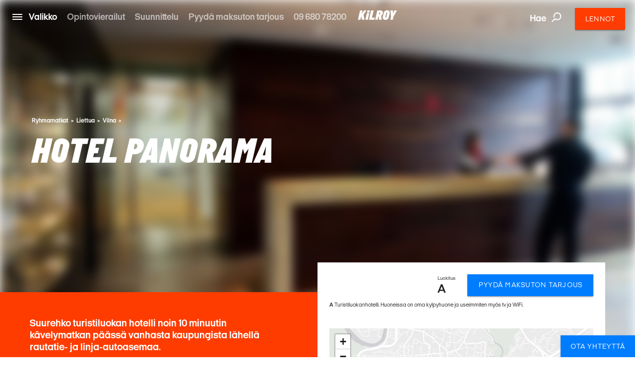

--- FILE ---
content_type: text/html; charset=utf-8
request_url: https://www.kilroy.fi/ryhmamatkat/liettua/vilna/hotel-panorama
body_size: 34108
content:
<!DOCTYPE html>
<html lang="fi-FI" data-shorthand-lang="fi">

<head>
    <!--Favicon-->
    <link rel="apple-touch-icon" sizes="180x180" href="/images/apple-touch-icon.png">
    <link rel="icon" type="image/png" sizes="32x32" href="/images/favicon-32x32.png">
    <link rel="icon" type="image/png" sizes="16x16" href="/images/favicon-16x16.png">

    <link rel="mask-icon" href="/images/safari-pinned-tab.svg" color="#5bbad5">
    <meta name="theme-color" content="#ffffff">

    <meta charset="utf-8">
    <meta http-equiv="X-UA-Compatible" content="IE=edge">




    <title>Hotel Panorama - KILROY</title>
    <meta name="viewport" content="width=device-width, initial-scale=1">
    <meta name="format-detection" content="telephone=no">

<meta name="robots" content="INDEX, FOLLOW" />
    <link rel="canonical" href="https://www.kilroy.fi/ryhmamatkat/liettua/vilna/hotel-panorama" />
    <meta name="title" content="Hotel Panorama - KILROY" />
    <meta name="description" content="Varaa KILROYn kautta majoitus opintomatkalle Liettuaan. Valitse hotelli tai hostelli budjettisi mukaan. Ota yhteytt&#xE4; &amp; kysy opintomatkojen majoituksista!" />

    
        <script id="CookieConsent" src="https://policy.app.cookieinformation.com/uc.js" data-culture="fi" type="text/javascript"></script>

    




    <meta property="og:title" content="Hotel Panorama - KILROY" />
    <meta property="og:type" content="website" />
    <meta property="og:url" content="https://www.kilroy.fi/ryhmamatkat/liettua/vilna/hotel-panorama" />
    <meta property="og:description" content="Varaa KILROYn kautta majoitus opintomatkalle Liettuaan. Valitse hotelli tai hostelli budjettisi mukaan. Ota yhteytt&#xE4; &amp; kysy opintomatkojen majoituksista!" />
    <meta property="og:datePublished" content="2018-12-11" />


    <script
        src="https://www.google.com/recaptcha/api.js?render="></script>

    

            <script type="text/javascript">
                window.dataLayer = window.dataLayer || [];
                window.dataLayer.push({
                    "siteSection": "Groups",
                    "documentType": "kilroyGroupsAccommodationPage"
                });
            </script>
        <!-- Google Tag Manager - Server-side tracking -->
        <script>
            !function(){"use strict";function l(e){for(var t=e,r=0,n=document.cookie.split(";");
            r<n.length;r++){var o=n[r].split("=");if(o[0].trim()===t)return o[1]}}
            function s(e){return localStorage.getItem(e)}
            function u(e){return window[e]}
            function A(e,t){e=document.querySelector(e);
            return t?null==e?void 0:e.getAttribute(t):null==e?void 0:e.textContent}
            var e=window,t=document,r="script",n="dataLayer",o="https://ssk.kilroy.fi",
            a="https://load.ssk.kilroy.fi",i="hszlrtjof",c="e36tbzx=DwtXMyYhVzgxLV42KFpcBVtdREVUCBRODQYGBh0VVBUP",
            g="stapeUserId",v="",E="",d=!1;
            try{var d=!!g&&(m=navigator.userAgent,
            !!(m=new RegExp("Version/([0-9._]+)(.*Mobile)?.*Safari.*").exec(m)))
            &&16.4<=parseFloat(m[1]),f="stapeUserId"===g,
            I=d&&!f?function(e,t,r){void 0===t&&(t="");
            var n={cookie:l,localStorage:s,jsVariable:u,cssSelector:A},
            t=Array.isArray(t)?t:[t];if(e&&n[e])
            for(var o=n[e],a=0,i=t;a<i.length;a++)
            {var c=i[a],c=r?o(c,r):o(c);if(c)return c}
            else console.warn("invalid uid source",e)}
            (g,v,E):void 0;d=d&&(!!I||f)}
            catch(e){console.error(e)}
            var m=e,g=(m[n]=m[n]||[],m[n].push({"gtm.start":(new Date).getTime(),event:"gtm.js"}),
            t.getElementsByTagName(r)[0]),
            v=I?"&bi="+encodeURIComponent(I):"",E=t.createElement(r),
            f=(d&&(i=8<i.length?i.replace(/([a-z]{8}$)/,"kp$1"):"kp"+i),!d&&a?a:o);
            E.async=!0,E.src=f+"/"+i+".js?"+c+v,null!=(e=g.parentNode)&&e.insertBefore(E,g)}();
        </script>
        <!-- End Google Tag Manager -->

    <link title="scripts" rel="stylesheet" href="/css/scripts.min.css?v=sYyQWyInR7SVOpQVW6-UEVBQMzwER6PLJLfN5hZiCOM">
    <link rel="stylesheet" href="/css/styles.min.css?v=5e3D1MZHBVq1Ty8OquRyn-PizxvUYfD2WvsmoNMh1A4">

    <!-- TikTok Pixel Code Start --> 
    <script> 
        !function (w, d, t) { 
        w.TiktokAnalyticsObject=t;var ttq=w[t]=w[t]||[];
        ttq.methods=["page","track","identify","instances","debug","on","off","once","ready","alias","group","enableCookie","disableCookie","holdConsent","revokeConsent","grantConsent"],
        ttq.setAndDefer=function(t,e){t[e]=function(){
        t.push([e].concat(Array.prototype.slice.call(arguments,0)))}};
        for(var i=0;i<ttq.methods.length;i++)ttq.setAndDefer(ttq,ttq.methods[i]);
        ttq.instance=function(t){for( var e=ttq._i[t]||[],n=0;n<ttq.methods.length;n++)
        ttq.setAndDefer(e,ttq.methods[n]);return e},
        ttq.load=function(e,n){var r="https://analytics.tiktok.com/i18n/pixel/events.js",
        o=n&&n.partner;ttq._i=ttq._i||{},ttq._i[e]=[],ttq._i[e]._u=r,ttq._t=ttq._t||{},
        ttq._t[e]=+new Date,ttq._o=ttq._o||{},ttq._o[e]=n||{};
        n=document.createElement("script") ;n.type="text/javascript",n.async=!0,n.src=r+"?sdkid="+e+"&lib="+t;
        e=document.getElementsByTagName("script")[0];e.parentNode.insertBefore(n,e)}; 
        ttq.load('D40AHG3C77U816ESAVS0'); ttq.page(); }(window, document, 'ttq'); 
    </script> 
    <!-- TikTok Pixel Code End -->
</head>

<body data-template="kilroyGroupsAccommodationPage" data-node-id="59858">
    

        <noscript><iframe src="https://ssk.kilroy.fi/ns.html?id=GTM-N4H45DJ4" height="0" width="0" style="display:none;visibility:hidden"></iframe></noscript>

    

    

    <app id="app" 
        all-translations="{&quot;Kilroy.Activities&quot;:&quot;aktiviteetteja&quot;,&quot;Kilroy.Activities.DidntFindWhatYouWereLookingForHeader&quot;:&quot;Etk&#xF6; l&#xF6;yt&#xE4;nyt etsim&#xE4;&#xE4;si?&quot;,&quot;Kilroy.Activities.Item.CardSliderSectionAllIncludedActivitiesHeader&quot;:&quot;Lis&#xE4;&#xE4; samantyyppisi&#xE4; aktiviteetteja&quot;,&quot;Kilroy.Activities.MostPopularActivitiesHeadline&quot;:&quot;Suosittelemme&quot;,&quot;Kilroy.Activities.PromotedActivities&quot;:&quot;Tutustu tarkemmin&quot;,&quot;Kilroy.Activities.PromotedSubDestinationActivities&quot;:&quot;Kohdevaihtoehdot&quot;,&quot;Kilroy.Activities.ViewAllActivities&quot;:&quot;Kaikki aktiviteetit&quot;,&quot;Kilroy.ActivityFilter&quot;:&quot;Suodata haku&quot;,&quot;Kilroy.ActivityFilter.Activities&quot;:&quot;aktiviteettia&quot;,&quot;Kilroy.ActivityFilter.Activity&quot;:&quot;aktiviteetin&quot;,&quot;Kilroy.ActivityFilter.ActivityAnythingElsePlaceholderInput&quot;:&quot;Jotakin muuta, mit&#xE4; haluaisit tehd&#xE4;?&quot;,&quot;Kilroy.ActivityFilter.ActivityHeadlineLabel&quot;:&quot;Aktiviteetti&quot;,&quot;Kilroy.ActivityFilter.ActivityPlaceholderInput&quot;:&quot;Mit&#xE4; haluat tehd&#xE4; reissussa?&quot;,&quot;Kilroy.ActivityFilter.ApplyFilters&quot;:&quot;Rajaa ja suodata&quot;,&quot;Kilroy.ActivityFilter.CalendarHeadlineLabel&quot;:&quot;Kalenteri&quot;,&quot;Kilroy.ActivityFilter.CalendarPlaceholderInput&quot;:&quot;Milloin haluat l&#xE4;hte&#xE4; reissuun?&quot;,&quot;Kilroy.ActivityFilter.CalendarSelectMonth&quot;:&quot;Valitse kuukausi&quot;,&quot;Kilroy.ActivityFilter.CalendarWantToAddAnotherMonthPlaceholderInput&quot;:&quot;Haluatko lis&#xE4;t&#xE4; toisen kuukauden?&quot;,&quot;Kilroy.ActivityFilter.DestinationAddMorePlaceholderInput&quot;:&quot;Lis&#xE4;&#xE4; matkakohteita?&quot;,&quot;Kilroy.ActivityFilter.DestinationHeadlineLabel&quot;:&quot;Matkakohde&quot;,&quot;Kilroy.ActivityFilter.DestinationPlaceholderInput&quot;:&quot;Minne haluat matkata?&quot;,&quot;Kilroy.ActivityFilter.DestinationSearchForPlaceholderInput&quot;:&quot;Selaa kaupunkeja, maita tai alueita&quot;,&quot;Kilroy.ActivityFilter.DurationHeadlineLabel&quot;:&quot;Kesto&quot;,&quot;Kilroy.ActivityFilter.DurationPlaceholderInput&quot;:&quot;Reissun pituus?&quot;,&quot;Kilroy.ActivityFilter.Filters&quot;:&quot;Suodatin&quot;,&quot;Kilroy.ActivityFilter.PriceHeadlineLabel&quot;:&quot;Hinta&quot;,&quot;Kilroy.ActivityFilter.PricePlaceholderInput&quot;:&quot;Sinun budjettisi?&quot;,&quot;Kilroy.ActivityFilter.ResetAllFilters&quot;:&quot;Nollaa valinnat&quot;,&quot;Kilroy.ActivityFilter.SortBy&quot;:&quot;Lajittele&quot;,&quot;Kilroy.ActivityFilter.SortedBy&quot;:&quot;lajiteltu&quot;,&quot;Kilroy.ActivityFilter.Sorting&quot;:&quot;Lajittelu&quot;,&quot;Kilroy.ActivityFilter.Sorting.DurationLongestFirst&quot;:&quot;Kesto (pisin ensin)&quot;,&quot;Kilroy.ActivityFilter.Sorting.DurationShortestFirst&quot;:&quot;Kesto (lyhyin ensin)&quot;,&quot;Kilroy.ActivityFilter.Sorting.MostPopular&quot;:&quot;Suosituin&quot;,&quot;Kilroy.ActivityFilter.Sorting.NameAtoZ&quot;:&quot;A - &#xD6;&quot;,&quot;Kilroy.ActivityFilter.Sorting.PriceHighToLow&quot;:&quot;Hinta (kalleimmasta edullisimpaan)&quot;,&quot;Kilroy.ActivityFilter.Sorting.PriceLowToHigh&quot;:&quot;Hinta (edullisimmasta kalleimpaan)&quot;,&quot;Kilroy.ActivityFilter.ViewMoreActivities&quot;:&quot;Lis&#xE4;&#xE4; aktiviteetteja&quot;,&quot;Kilroy.ActivityFilter.WeFound&quot;:&quot;Tulokset&quot;,&quot;Kilroy.BookingFlow&quot;:&quot;Varaus&quot;,&quot;Kilroy.BookingFlow.ButtonBook&quot;:&quot;Varaa&quot;,&quot;Kilroy.BookingFlow.ButtonNextStep&quot;:&quot;Seuraava&quot;,&quot;Kilroy.BookingFlow.ButtonRequest&quot;:&quot;Varauspyynt&#xF6;&quot;,&quot;Kilroy.BookingFlow.ExtraServicesForm&quot;:&quot;Lis&#xE4;palvelut&quot;,&quot;Kilroy.BookingFlow.ExtraServicesForm.CheckboxIWantToBeContacted&quot;:&quot;Haluan, ett&#xE4; minuun otetaan yhteytt&#xE4;&quot;,&quot;Kilroy.BookingFlow.ExtraServicesForm.CheckboxIWantToBeCovered&quot;:&quot;Haluan Matkaturvan&quot;,&quot;Kilroy.BookingFlow.ExtraServicesForm.HeaderCancellationCommentText&quot;:&quot;Jos haluat hintatarjouksen esim. lennoista tai matkavakuutuksesta, j&#xE4;t&#xE4; t&#xE4;h&#xE4;n kommentti.&quot;,&quot;Kilroy.BookingFlow.ExtraServicesForm.HeaderCancellationProtection&quot;:&quot;Peruutusturva&quot;,&quot;Kilroy.BookingFlow.ExtraServicesForm.HeaderCancellationProtectionPerPerson&quot;:&quot;(per henkil&#xF6;)&quot;,&quot;Kilroy.BookingFlow.ExtraServicesForm.HeaderComments&quot;:&quot;Kommentteja&quot;,&quot;Kilroy.BookingFlow.ExtraServicesForm.HeaderFlightsAndActivities&quot;:&quot;Lennot, vakuutus ja muut aktiviteetit&quot;,&quot;Kilroy.BookingFlow.ExtraServicesForm.LinkTextReadMoreAboutTheCoverHere&quot;:&quot;Lue lis&#xE4;&#xE4; vakuutuksesta&quot;,&quot;Kilroy.BookingFlow.ExtraServicesForm.PlaceholderComments&quot;:&quot;Kirjoita t&#xE4;h&#xE4;n, mille p&#xE4;iville haluat lennot tai vakuutuksen. Mist&#xE4; muista seikkailumatkoista olet kiinnostunut?&quot;,&quot;Kilroy.BookingFlow.Female&quot;:&quot;Nainen&quot;,&quot;Kilroy.BookingFlow.From&quot;:&quot;Aloitus&quot;,&quot;Kilroy.BookingFlow.Header&quot;:&quot;Varauksesi&quot;,&quot;Kilroy.BookingFlow.InfoWidget&quot;:&quot;Information&quot;,&quot;Kilroy.BookingFlow.InfoWidget.Accommodation&quot;:&quot;Majoitus&quot;,&quot;Kilroy.BookingFlow.InfoWidget.Departure&quot;:&quot;L&#xE4;htee:&quot;,&quot;Kilroy.BookingFlow.InfoWidget.Duration&quot;:&quot;Kesto:&quot;,&quot;Kilroy.BookingFlow.InfoWidget.EndCity&quot;:&quot;P&#xE4;&#xE4;t&#xF6;s:&quot;,&quot;Kilroy.BookingFlow.InfoWidget.StartCity&quot;:&quot;L&#xE4;ht&#xF6;:&quot;,&quot;Kilroy.BookingFlow.InfoWidget.Travellers&quot;:&quot;Matkustajia:&quot;,&quot;Kilroy.BookingFlow.LabelAccommodation&quot;:&quot;Majoitus&quot;,&quot;Kilroy.BookingFlow.LabelCabinType&quot;:&quot;Majoitustaso&quot;,&quot;Kilroy.BookingFlow.LabelCabinTypeName&quot;:&quot;Nimi&quot;,&quot;Kilroy.BookingFlow.LabelDepartureDates&quot;:&quot;P&#xE4;iv&#xE4;m&#xE4;&#xE4;r&#xE4;t&quot;,&quot;Kilroy.BookingFlow.LabelDuration&quot;:&quot;Kesto&quot;,&quot;Kilroy.BookingFlow.LabelNumberOfParticipants&quot;:&quot;Osallistujien m&#xE4;&#xE4;r&#xE4;&quot;,&quot;Kilroy.BookingFlow.LabelPassengerType&quot;:&quot;Matkustajat&quot;,&quot;Kilroy.BookingFlow.LabelPassengerTypeName&quot;:&quot;Nimi&quot;,&quot;Kilroy.BookingFlow.LabelProduct&quot;:&quot;Product&quot;,&quot;Kilroy.BookingFlow.LabelsNavigator.NameLabel&quot;:&quot;Variant&quot;,&quot;Kilroy.BookingFlow.LabelsNavigator.NameLabel.&quot;:&quot;Nimi&quot;,&quot;Kilroy.BookingFlow.LabelsNavigator.NameLabel.ArrivalTransfer&quot;:&quot;Kuljetus&quot;,&quot;Kilroy.BookingFlow.LabelsNavigator.NameLabel.Duration&quot;:&quot;Kesto&quot;,&quot;Kilroy.BookingFlow.LabelsNavigator.NameLabel.DurationandTransport&quot;:&quot;Kesto&quot;,&quot;Kilroy.BookingFlow.LabelsNavigator.NameLabel.RoomType&quot;:&quot;Huonetyyppi&quot;,&quot;Kilroy.BookingFlow.LabelsNavigator.NameLabel.Tour&quot;:&quot;Kiertomatka&quot;,&quot;Kilroy.BookingFlow.LabelsNavigator.NameLabel.Validityofthepass&quot;:&quot;Voimassaoloaika&quot;,&quot;Kilroy.BookingFlow.LabelsNavigator.TypeLabel&quot;:&quot;Variant&quot;,&quot;Kilroy.BookingFlow.LabelsNavigator.TypeLabel.&quot;:&quot;Tuote&quot;,&quot;Kilroy.BookingFlow.LabelsNavigator.TypeLabel.3DayBestOfBaliArrivalPackage&quot;:&quot;Tuote&quot;,&quot;Kilroy.BookingFlow.LabelsNavigator.TypeLabel.Accommodation&quot;:&quot;Majoitus&quot;,&quot;Kilroy.BookingFlow.LabelsNavigator.TypeLabel.AccommodationandTypeofClass&quot;:&quot;Majoitusluokka&quot;,&quot;Kilroy.BookingFlow.LabelsNavigator.TypeLabel.AccommodationType&quot;:&quot;Majoitus&quot;,&quot;Kilroy.BookingFlow.LabelsNavigator.TypeLabel.CabinType&quot;:&quot;Majoitustaso&quot;,&quot;Kilroy.BookingFlow.LabelsNavigator.TypeLabel.Pass&quot;:&quot;Type&quot;,&quot;Kilroy.BookingFlow.LabelsNavigator.TypeLabel.PassengerType&quot;:&quot;Matkustaja&quot;,&quot;Kilroy.BookingFlow.LabelsNavigator.TypeLabel.SurfandStay&quot;:&quot;Majoitus&quot;,&quot;Kilroy.BookingFlow.LabelsNavigator.TypeLabel.SurfLessons&quot;:&quot;Surffikurssi&quot;,&quot;Kilroy.BookingFlow.LabelsNavigator.TypeLabel.Transfer&quot;:&quot;Tuote&quot;,&quot;Kilroy.BookingFlow.LabelsNavigator.TypeLabel.Travelclass&quot;:&quot;Matkustusluokka&quot;,&quot;Kilroy.BookingFlow.LabelTourType&quot;:&quot;Matkamuoto&quot;,&quot;Kilroy.BookingFlow.LabelType&quot;:&quot;Type&quot;,&quot;Kilroy.BookingFlow.Male&quot;:&quot;Mies&quot;,&quot;Kilroy.BookingFlow.PaymentForm.Header&quot;:&quot;Laskutustiedot&quot;,&quot;Kilroy.BookingFlow.PaymentForm.HeaderComment&quot;:&quot;Kommentteja&quot;,&quot;Kilroy.BookingFlow.PaymentForm.HeaderTermsAndConditions&quot;:&quot;Matkaehdot&quot;,&quot;Kilroy.BookingFlow.PaymentForm.IAgreeTermsAndConditions&quot;:&quot;Olen lukenut ja ymm&#xE4;rt&#xE4;nyt Matkaehdot&quot;,&quot;Kilroy.BookingFlow.PaymentForm.LabelSameAsTraveller&quot;:&quot;Sama kuin matkustaja&quot;,&quot;Kilroy.BookingFlow.PaymentForm.LinkTextTermsAndConditions&quot;:&quot;Matkaehdot&quot;,&quot;Kilroy.BookingFlow.PaymentForm.Or&quot;:&quot;tai ...&quot;,&quot;Kilroy.BookingFlow.PaymentForm.PlaceholderComments&quot;:&quot;Kuinka voimme auttaa?&quot;,&quot;Kilroy.BookingFlow.PaymentForm.PlaceholderSameAsTraveller&quot;:&quot;Osallistuja&quot;,&quot;Kilroy.BookingFlow.PlaceholderAccommodation&quot;:&quot;Majoitus&quot;,&quot;Kilroy.BookingFlow.PlaceholderCabinType&quot;:&quot;Mik&#xE4; majoitusvaihtoehto?&quot;,&quot;Kilroy.BookingFlow.PlaceholderCabinTypeName&quot;:&quot;Mik&#xE4; majoitusvaihtoehto?&quot;,&quot;Kilroy.BookingFlow.PlaceholderDepartureDates&quot;:&quot;Seuraavat l&#xE4;ht&#xF6;p&#xE4;iv&#xE4;t &quot;,&quot;Kilroy.BookingFlow.PlaceholderDuration&quot;:&quot;Kuinka pitk&#xE4; matka?&quot;,&quot;Kilroy.BookingFlow.PlaceholderNumberOfParticipants&quot;:&quot;Osallistujat&quot;,&quot;Kilroy.BookingFlow.PlaceholderPassengerType&quot;:&quot;Kuka?&quot;,&quot;Kilroy.BookingFlow.PlaceholderPassengerTypeName&quot;:&quot;Kuka?&quot;,&quot;Kilroy.BookingFlow.PlaceholderProduct&quot;:&quot;Please pick an option&quot;,&quot;Kilroy.BookingFlow.PlaceholdersNavigator.NamePlaceholder.&quot;:&quot;Nimi&quot;,&quot;Kilroy.BookingFlow.PlaceholdersNavigator.NamePlaceholder.Duration&quot;:&quot;Kesto&quot;,&quot;Kilroy.BookingFlow.PlaceholdersNavigator.NamePlaceholder.DurationandTransport&quot;:&quot;Surffikurssin kesto?&quot;,&quot;Kilroy.BookingFlow.PlaceholdersNavigator.NamePlaceholder.Tour&quot;:&quot;Kiertomatka&quot;,&quot;Kilroy.BookingFlow.PlaceholdersNavigator.NamePlaceholder.Validityofthepass&quot;:&quot;Voimassaoloaika&quot;,&quot;Kilroy.BookingFlow.PlaceholdersNavigator.TypePlaceholder&quot;:&quot;Type&quot;,&quot;Kilroy.BookingFlow.PlaceholdersNavigator.TypePlaceholder.&quot;:&quot;Tyyppi&quot;,&quot;Kilroy.BookingFlow.PlaceholdersNavigator.TypePlaceholder.Accommodation&quot;:&quot;Majoitus&quot;,&quot;Kilroy.BookingFlow.PlaceholdersNavigator.TypePlaceholder.AccommodationandTypeofClass&quot;:&quot;Valitse majoitusluokka&quot;,&quot;Kilroy.BookingFlow.PlaceholdersNavigator.TypePlaceholder.AccommodationType&quot;:&quot;Majoitus&quot;,&quot;Kilroy.BookingFlow.PlaceholdersNavigator.TypePlaceholder.CabinType&quot;:&quot;Majoitus&quot;,&quot;Kilroy.BookingFlow.PlaceholdersNavigator.TypePlaceholder.PassengerType&quot;:&quot;Matkustajat&quot;,&quot;Kilroy.BookingFlow.PlaceholdersNavigator.TypePlaceholder.SurfandStay&quot;:&quot;Majoitustyyppi?&quot;,&quot;Kilroy.BookingFlow.PlaceholdersNavigator.TypePlaceholder.Travelclass&quot;:&quot;Matkustusluokka&quot;,&quot;Kilroy.BookingFlow.PlaceholderTourType&quot;:&quot;Mik&#xE4; kiertomatka?&quot;,&quot;Kilroy.BookingFlow.PlaceholderType&quot;:&quot;Please pick an option&quot;,&quot;Kilroy.BookingFlow.PriceExcludingTickets&quot;:&quot;(ei sis&#xE4;ll&#xE4; lentoja)&quot;,&quot;Kilroy.BookingFlow.PricePerPerson&quot;:&quot;Hinta alk.&quot;,&quot;Kilroy.BookingFlow.RedirectButton&quot;:&quot;Takaisin&quot;,&quot;Kilroy.BookingFlow.RequestSentOverlay.Header&quot;:&quot;Tarjouspyynt&#xF6; l&#xE4;hetetty&quot;,&quot;Kilroy.BookingFlow.RequestSentOverlay.TextLine1&quot;:&quot;K&#xE4;sittelemme tarjouspyynt&#xF6;&#xE4;si&quot;,&quot;Kilroy.BookingFlow.RequestSentOverlay.TextLine2&quot;:&quot;Saat pian vahvistuksen s&#xE4;hk&#xF6;postiisi.&quot;,&quot;Kilroy.BookingFlow.RequiredInputError&quot;:&quot;Pakollinen kentt&#xE4;&quot;,&quot;Kilroy.BookingFlow.Step&quot;:&quot;Vaihe&quot;,&quot;Kilroy.BookingFlow.Steps.Dates.Name&quot;:&quot;P&#xE4;iv&#xE4;m&#xE4;&#xE4;r&#xE4;t&quot;,&quot;Kilroy.BookingFlow.Steps.Dates.Text&quot;:&quot;P&#xE4;iv&#xE4;m&#xE4;&#xE4;r&#xE4;t&quot;,&quot;Kilroy.BookingFlow.Steps.ExtraServices.Name&quot;:&quot;Lis&#xE4;palvelut&quot;,&quot;Kilroy.BookingFlow.Steps.ExtraServices.Text&quot;:&quot;Lis&#xE4;palvelut&quot;,&quot;Kilroy.BookingFlow.Steps.ExtraServices.TextCancellationProtection&quot;:&quot;Suosittelemme&quot;,&quot;Kilroy.BookingFlow.Steps.ExtraServices.TextFlightsActivities&quot;:&quot;Saat meilt&#xE4; halutessasi my&#xF6;s lennot ja matkavakuutuksen lomallesi. Tai miten olisi jo valitsemasi aktiviteetin lis&#xE4;ksi viel&#xE4; jotakin muuta tekemist&#xE4;? Laita raksi ruutuun ja kerro kommenttikent&#xE4;ss&#xE4;, mist&#xE4; olet kiinnostunut, niin palaamme sinulle asiaan pian.&quot;,&quot;Kilroy.BookingFlow.Steps.InitialInfo.Name&quot;:&quot;Aktiviteettivalinta&quot;,&quot;Kilroy.BookingFlow.Steps.InitialInfo.Text&quot;:&quot;Valitse alta varaustasi koskevat tiedot.&quot;,&quot;Kilroy.BookingFlow.Steps.Payment.Name&quot;:&quot;Maksu&quot;,&quot;Kilroy.BookingFlow.Steps.Payment.Text&quot;:&quot;Maksu&quot;,&quot;Kilroy.BookingFlow.Steps.Payment.TextTermsAndConditions&quot;:&quot;Your booking is complete when we have confirmed by email. Lue&quot;,&quot;Kilroy.BookingFlow.Steps.PaymentPersonalInformation.Name&quot;:&quot;Henkil&#xF6;kohtaiset tiedot&quot;,&quot;Kilroy.BookingFlow.Steps.PaymentPersonalInformation.Text&quot;:&quot;Henkil&#xF6;kohtaiset tiedot&quot;,&quot;Kilroy.BookingFlow.Steps.PersonalInformation.Name&quot;:&quot;Henkil&#xF6;tiedot&quot;,&quot;Kilroy.BookingFlow.Steps.PersonalInformation.Text&quot;:&quot;T&#xE4;yt&#xE4; seuraavat tiedot edet&#xE4;ksesi varauksessasi&quot;,&quot;Kilroy.BookingFlow.SuccessOverlay.Header&quot;:&quot;Valmista!&quot;,&quot;Kilroy.BookingFlow.SuccessOverlay.TextLine1&quot;:&quot;Varauksesi ja maksusi ovat k&#xE4;sittelyss&#xE4;.&quot;,&quot;Kilroy.BookingFlow.SuccessOverlay.TextLine2&quot;:&quot;Saat pian vahvistuksen s&#xE4;hk&#xF6;postiisi.&quot;,&quot;Kilroy.BookingFlow.SuccessOverlay.TimeBeforeDeparture&quot;:&quot;Aikaa matkan alkuun&quot;,&quot;Kilroy.BookingFlow.To&quot;:&quot;P&#xE4;&#xE4;t&#xF6;s&quot;,&quot;Kilroy.BookingFlow.TravellerForm.BookingContactPerson&quot;:&quot;Yhteyshenkil&#xF6; t&#xE4;t&#xE4; matkaa varten&quot;,&quot;Kilroy.BookingFlow.TravellerForm.ButtonChangeNumberOfTravellers&quot;:&quot;Vaihda matkustajien m&#xE4;&#xE4;r&#xE4;&#xE4;&quot;,&quot;Kilroy.BookingFlow.TravellerForm.HeaderTraveller&quot;:&quot;Matkustaja&quot;,&quot;Kilroy.BookingFlow.TravellerForm.LabelAddress&quot;:&quot;Osoite&quot;,&quot;Kilroy.BookingFlow.TravellerForm.LabelBirthday&quot;:&quot;Syntym&#xE4;p&#xE4;iv&#xE4;&quot;,&quot;Kilroy.BookingFlow.TravellerForm.LabelCity&quot;:&quot;Kaupunki&quot;,&quot;Kilroy.BookingFlow.TravellerForm.LabelCountry&quot;:&quot;Maa&quot;,&quot;Kilroy.BookingFlow.TravellerForm.LabelEmail&quot;:&quot;S&#xE4;hk&#xF6;posti&quot;,&quot;Kilroy.BookingFlow.TravellerForm.LabelFirstName&quot;:&quot;Etunimi&quot;,&quot;Kilroy.BookingFlow.TravellerForm.LabelGender&quot;:&quot;Sukupuoli&quot;,&quot;Kilroy.BookingFlow.TravellerForm.LabelLastName&quot;:&quot;Sukunimi&quot;,&quot;Kilroy.BookingFlow.TravellerForm.LabelNationality&quot;:&quot;Kansalaisuus&quot;,&quot;Kilroy.BookingFlow.TravellerForm.LabelPhoneNumber&quot;:&quot;Puhelinnumero&quot;,&quot;Kilroy.BookingFlow.TravellerForm.LabelZipCode&quot;:&quot;Postinumero&quot;,&quot;Kilroy.BookingFlow.TravellerForm.PlaceholderAddress&quot;:&quot;Osoite&quot;,&quot;Kilroy.BookingFlow.TravellerForm.PlaceholderBirthday&quot;:&quot;PP/KK/VVVV&quot;,&quot;Kilroy.BookingFlow.TravellerForm.PlaceholderCity&quot;:&quot;Kaupunki&quot;,&quot;Kilroy.BookingFlow.TravellerForm.PlaceholderCountry&quot;:&quot;Maa&quot;,&quot;Kilroy.BookingFlow.TravellerForm.PlaceholderEmail&quot;:&quot;S&#xE4;hk&#xF6;posti&quot;,&quot;Kilroy.BookingFlow.TravellerForm.PlaceholderFirstName&quot;:&quot;Etunimi&quot;,&quot;Kilroy.BookingFlow.TravellerForm.PlaceholderGender&quot;:&quot;Sukupuoli&quot;,&quot;Kilroy.BookingFlow.TravellerForm.PlaceholderLastName&quot;:&quot;Sukunimi&quot;,&quot;Kilroy.BookingFlow.TravellerForm.PlaceholderNationality&quot;:&quot;Kansalaisuus&quot;,&quot;Kilroy.BookingFlow.TravellerForm.PlaceholderPhoneNumber&quot;:&quot;Puhelinnumero&quot;,&quot;Kilroy.BookingFlow.TravellerForm.PlaceholderZipCode&quot;:&quot;Postinumero&quot;,&quot;Kilroy.BookingFlow.ValidationThisMustBeFilled&quot;:&quot;Pakollinen kentt&#xE4;&quot;,&quot;Kilroy.CarRental&quot;:&quot;Autonvuokraus&quot;,&quot;Kilroy.CarRental.AgeOfYoungestDriverLabel&quot;:&quot;Nuorimman kuskin ik&#xE4;&quot;,&quot;Kilroy.CarRental.AgeOfYoungestDriverPlaceholderInput&quot;:&quot;Ik&#xE4;?&quot;,&quot;Kilroy.CarRental.ConditionsLabel&quot;:&quot;Matkaehdot&quot;,&quot;Kilroy.CarRental.ConditionsText&quot;:&quot;Mik&#xE4;&#xE4;n ei voita road trippailun vapautta ja loputonta seikkailujen mahdollisuutta! T&#xE4;yt&#xE4; tiedot alle, niin voimme ehdottaa vuokra-autoa toiveidesi mukaisesti!&quot;,&quot;Kilroy.CarRental.DriverYearsOldInputLabel&quot;:&quot;vuotta&quot;,&quot;Kilroy.CarRental.DropOffAtADifferentLocationLabel&quot;:&quot;Palautus eri paikkaan&quot;,&quot;Kilroy.CarRental.DropOffAtADifferentLocationPlaceholderInput&quot;:&quot;Minne?&quot;,&quot;Kilroy.CarRental.DropOffDateLabel&quot;:&quot;Palautusp&#xE4;iv&#xE4;&quot;,&quot;Kilroy.CarRental.DropOffDatePlaceholderInput&quot;:&quot;Milloin palaat?&quot;,&quot;Kilroy.CarRental.DropOffTimeLabel&quot;:&quot;Palautusaika&quot;,&quot;Kilroy.CarRental.DropOffTimePlaceholderInput&quot;:&quot;Kuinka my&#xF6;h&#xE4;&#xE4;n?&quot;,&quot;Kilroy.CarRental.PickUpDateLabel&quot;:&quot;Noutop&#xE4;iv&#xE4;m&#xE4;&#xE4;r&#xE4;&quot;,&quot;Kilroy.CarRental.PickUpDatePlaceholderInput&quot;:&quot;Mille ajalle haluat auton k&#xE4;ytt&#xF6;&#xF6;si?&quot;,&quot;Kilroy.CarRental.PickUpLocationLabel&quot;:&quot;Noutopaikka&quot;,&quot;Kilroy.CarRental.PickUpLocationPlaceholderInput&quot;:&quot;Mist&#xE4; kaupungista?&quot;,&quot;Kilroy.CarRental.PickUpTimeLabel&quot;:&quot;Noutoaika&quot;,&quot;Kilroy.CarRental.PickUpTimePlaceholderInput&quot;:&quot;Kuinka aikaisin?&quot;,&quot;Kilroy.CarRental.SearchForCarButton&quot;:&quot;Etsi autoja&quot;,&quot;Kilroy.ChangeTicketForm.NewDateError&quot;:&quot;Error. Please check input.&quot;,&quot;Kilroy.ContactSlider&quot;:&quot;Ota yhteytt&#xE4;&quot;,&quot;Kilroy.ContactSlider.BookAMeeting&quot;:&quot;Varaa suunnitteluaika&quot;,&quot;Kilroy.ContactSlider.BookAMeeting.ButtonText.Education&quot;:&quot;Varaa tapaamisaika&quot;,&quot;Kilroy.ContactSlider.BookAMeeting.ButtonText.Groups&quot;:&quot;Varaa tapaamisaika&quot;,&quot;Kilroy.ContactSlider.BookAMeeting.ButtonText.Travel&quot;:&quot;Varaa suunnitteluaika&quot;,&quot;Kilroy.ContactSlider.BookAMeeting.H1Headline&quot;:&quot;Aihe:&quot;,&quot;Kilroy.ContactSlider.BookAMeeting.H1Headline.Education&quot;:&quot;Varaa tapaamisaika&quot;,&quot;Kilroy.ContactSlider.BookAMeeting.H1Headline.Groups&quot;:&quot;Varaa tapaamisaika&quot;,&quot;Kilroy.ContactSlider.BookAMeeting.H1Headline.Travel&quot;:&quot;Varaa suunnitteluaika&quot;,&quot;Kilroy.ContactSlider.BookAMeeting.Header&quot;:&quot;Varaa tapaamisaika&quot;,&quot;Kilroy.ContactSlider.BookAMeeting.Header.Education&quot;:&quot;Opintoneuvonta&quot;,&quot;Kilroy.ContactSlider.BookAMeeting.Header.Groups&quot;:&quot;Aihe:&quot;,&quot;Kilroy.ContactSlider.BookAMeeting.Header.Travel&quot;:&quot;Matkasuunnittelu&quot;,&quot;Kilroy.ContactSlider.BookAMeeting.MeetingDateLabel&quot;:&quot;Toive tapaamisp&#xE4;iv&#xE4;m&#xE4;&#xE4;r&#xE4;ksi&quot;,&quot;Kilroy.ContactSlider.BookAMeeting.MeetingDateLabel.Education&quot;:&quot;Toive tapaamisp&#xE4;iv&#xE4;m&#xE4;&#xE4;r&#xE4;ksi&quot;,&quot;Kilroy.ContactSlider.BookAMeeting.MeetingDateLabel.Groups&quot;:&quot;Toive tapaamisp&#xE4;iv&#xE4;m&#xE4;&#xE4;r&#xE4;ksi&quot;,&quot;Kilroy.ContactSlider.BookAMeeting.MeetingDateLabel.Travel&quot;:&quot;Milloin tavataan?&quot;,&quot;Kilroy.ContactSlider.BookAMeeting.MeetingDatePlaceholderInput&quot;:&quot;P&#xE4;iv&#xE4; &amp; aika, jolloin haluat tulla tapaamiseen&quot;,&quot;Kilroy.ContactSlider.BookAMeeting.MeetingDatePlaceholderInput.Education&quot;:&quot;Milloin tavataan?&quot;,&quot;Kilroy.ContactSlider.BookAMeeting.MeetingDatePlaceholderInput.Groups&quot;:&quot;Milloin tavataan?&quot;,&quot;Kilroy.ContactSlider.BookAMeeting.MeetingDatePlaceholderInput.Travel&quot;:&quot;Toive tapaamisp&#xE4;iv&#xE4;m&#xE4;&#xE4;r&#xE4;ksi&quot;,&quot;Kilroy.ContactSlider.BookAMeeting.OfficeLabel&quot;:&quot;Toimisto&quot;,&quot;Kilroy.ContactSlider.BookAMeeting.OfficeLabel.Education&quot;:&quot;Toimisto&quot;,&quot;Kilroy.ContactSlider.BookAMeeting.OfficeLabel.Groups&quot;:&quot;Toimisto&quot;,&quot;Kilroy.ContactSlider.BookAMeeting.OfficeLabel.Travel&quot;:&quot;Miten tavataan?&quot;,&quot;Kilroy.ContactSlider.BookAMeeting.OfficePlaceholderInput.Education&quot;:&quot;Valitse toimisto&quot;,&quot;Kilroy.ContactSlider.BookAMeeting.OfficePlaceholderInput.Groups&quot;:&quot;Valitse toimisto&quot;,&quot;Kilroy.ContactSlider.BookAMeeting.OfficePlaceholderInput.Travel&quot;:&quot;Valitse tapaamismuoto&quot;,&quot;Kilroy.ContactSlider.BookAMeeting.PhoneLabel&quot;:&quot;Puhelin&quot;,&quot;Kilroy.ContactSlider.BookAMeeting.PhoneLabel.Education&quot;:&quot;Puhelin&quot;,&quot;Kilroy.ContactSlider.BookAMeeting.PhoneLabel.Groups&quot;:&quot;Puhelin&quot;,&quot;Kilroy.ContactSlider.BookAMeeting.PhoneLabel.Travel&quot;:&quot;Puhelin&quot;,&quot;Kilroy.ContactSlider.BookAMeeting.SectionText&quot;:&quot;Varaa maksuton tapaaminen &amp; aloita joko tulevan matkasi tai ulkomaan opintojesi suunnittelu.&quot;,&quot;Kilroy.ContactSlider.BookAMeeting.SectionText.Education&quot;:&quot;Varaa maksuton aika opintoneuvontaan &amp; aloita tulevaisuutesi suunnittelu opintoneuvojien kanssa. Huomaathan, ett&#xE4; voit varata ajan my&#xF6;s puhelinneuvontaan.&quot;,&quot;Kilroy.ContactSlider.BookAMeeting.SectionText.Groups&quot;:&quot;Varaa maksuton aika matkasuunnitteluun &amp; aloita ryhm&#xE4;matkan suunnittelu ammattilaisten tuella.&quot;,&quot;Kilroy.ContactSlider.BookAMeeting.SectionText.Travel&quot;:&quot;Kaipaatko vinkkej&#xE4; aktiviteetteihin ja reittisuunnitteluun? Varaa maksuton suunnitteluaika &amp; aloita seuraavan reissusi suunnittelu matka-asiantuntijoiden kanssa. Voit varata ajan tapaamiselle Turun tai Helsingin myym&#xE4;l&#xE4;&#xE4;mme, tai vaihtoehtoisesti voit pyyt&#xE4;&#xE4;, ett&#xE4; tapaaminen hoidetaan joko puhelimitse tai videopuhelun v&#xE4;lityksell&#xE4;.&quot;,&quot;Kilroy.ContactSlider.General.ChatButtonText&quot;:&quot;Chat&quot;,&quot;Kilroy.ContactSlider.General.ChatButtonTextActive&quot;:&quot;Chat (active)&quot;,&quot;Kilroy.ContactSlider.General.ContactButtonText&quot;:&quot;Ota yhteytt&#xE4;&quot;,&quot;Kilroy.ContactSlider.General.EmailConfirmationMessage&quot;:&quot;Saat pian vahvistuksen s&#xE4;hk&#xF6;postiosoitteeseen&quot;,&quot;Kilroy.ContactSlider.General.EmailLabel&quot;:&quot;S&#xE4;hk&#xF6;posti&quot;,&quot;Kilroy.ContactSlider.General.EmailPlaceholderInput&quot;:&quot;S&#xE4;hk&#xF6;postiosoitteesi&quot;,&quot;Kilroy.ContactSlider.General.FirstNameLabel&quot;:&quot;Etunimi&quot;,&quot;Kilroy.ContactSlider.General.FirstNamePlaceholderInput&quot;:&quot;Etunimi t&#xE4;h&#xE4;n&quot;,&quot;Kilroy.ContactSlider.General.GeneralCloseButtonLabelText&quot;:&quot;Sulje&quot;,&quot;Kilroy.ContactSlider.General.LastNameLabel&quot;:&quot;Sukunimi&quot;,&quot;Kilroy.ContactSlider.General.LastNamePlaceholderInput&quot;:&quot;Sukunimi t&#xE4;h&#xE4;n&quot;,&quot;Kilroy.ContactSlider.General.NextStepButtonText&quot;:&quot;Seuraava vaihe&quot;,&quot;Kilroy.ContactSlider.General.PhoneHelperText&quot;:&quot;Kirjoita viestikentt&#xE4;&#xE4;n, jos et toivo meilt&#xE4; soittoa.&quot;,&quot;Kilroy.ContactSlider.General.PhonePlaceholderInput&quot;:&quot;Puhelinnumero t&#xE4;h&#xE4;n&quot;,&quot;Kilroy.ContactSlider.General.SendYourMessageButtonText&quot;:&quot;L&#xE4;het&#xE4;&quot;,&quot;Kilroy.ContactSlider.General.YourMessageLabel&quot;:&quot;Viestisi&quot;,&quot;Kilroy.ContactSlider.General.YourMessageLabelEducation&quot;:&quot;Viestisi&quot;,&quot;Kilroy.ContactSlider.General.YourMessageLabelGroups&quot;:&quot;Viestisi&quot;,&quot;Kilroy.ContactSlider.General.YourMessageLabelTravels&quot;:&quot;Viestisi&quot;,&quot;Kilroy.ContactSlider.General.YourMessagePlaceholderInput&quot;:&quot;Kerro, milloin haluat l&#xE4;hte&#xE4; reissuun ja oletko l&#xE4;hd&#xF6;ss&#xE4; yksin, kaksin vai porukassa? Mink&#xE4;laisia el&#xE4;myksi&#xE4; haluat kokea reissussa?&quot;,&quot;Kilroy.ContactSlider.General.YourMessagePlaceholderInputEducation&quot;:&quot;Kerro, suunnitteletko vaihto-opintoja vai koko tutkinnon suorittamista ulkomailla? Milloin haluaisit aloittaa opintosi ulkomailla?&quot;,&quot;Kilroy.ContactSlider.General.YourMessagePlaceholderInputGroups&quot;:&quot;Kerrothan minne p&#xE4;in ryhm&#xE4;nne haluaisi matkustaa ja milloin? Kuinka monta henkil&#xF6;&#xE4; ryhm&#xE4;ss&#xE4;nne suurinpiirtein on ja mik&#xE4; on ryhm&#xE4;nne nimi (esim. oppilaitoksen, joukkueen tai yrityksen nimi)? Jos teill&#xE4; on toiveita matkaohjelman suhteen, sen voi my&#xF6;s kirjata t&#xE4;h&#xE4;n. Kerrothan my&#xF6;s miten toivot, ett&#xE4; olemme sinuun yhteydess&#xE4;? Voimme soitella, viestitell&#xE4; s&#xE4;hk&#xF6;postitse tai sopia tapaamisen videopuheluna tai paikanp&#xE4;&#xE4;lle toimistollemme.&quot;,&quot;Kilroy.ContactSlider.General.YourMessagePlaceholderInputTravels&quot;:&quot;Kerro, milloin haluat l&#xE4;hte&#xE4; reissuun ja oletko l&#xE4;hd&#xF6;ss&#xE4; yksin, kaksin vai porukassa? Mink&#xE4;laisia el&#xE4;myksi&#xE4; haluat kokea reissussa?&quot;,&quot;Kilroy.ContactSlider.GetAQuote&quot;:&quot;Tarjouspyynt&#xF6;&quot;,&quot;Kilroy.ContactSlider.GetAQuote.Basic.Header&quot;:&quot;T&#xE4;yt&#xE4; tiedot&quot;,&quot;Kilroy.ContactSlider.GetAQuote.ButtonText.Education&quot;:&quot;Pyyd&#xE4; tarjous&quot;,&quot;Kilroy.ContactSlider.GetAQuote.ButtonText.Groups&quot;:&quot;Pyyd&#xE4; tarjous&quot;,&quot;Kilroy.ContactSlider.GetAQuote.ButtonText.Travel&quot;:&quot;Pyyd&#xE4; tarjous&quot;,&quot;Kilroy.ContactSlider.GetAQuote.ContactPerson&quot;:&quot;Yhteyshenkil&#xF6;&quot;,&quot;Kilroy.ContactSlider.GetAQuote.ContactPerson.Header&quot;:&quot;Yhteystiedot&quot;,&quot;Kilroy.ContactSlider.GetAQuote.ExtraInformation&quot;:&quot;Lis&#xE4;tietoja&quot;,&quot;Kilroy.ContactSlider.GetAQuote.ExtraInformation.CommentsLabel&quot;:&quot;Lis&#xE4;tietoja&quot;,&quot;Kilroy.ContactSlider.GetAQuote.ExtraInformation.CommentsPlaceholderInput&quot;:&quot;Onko matkustusp&#xE4;iviss&#xE4;nne joustoa? Kuinka monta y&#xF6;t&#xE4; haluatte olla perill&#xE4;? Haluatteko y&#xF6;py&#xE4; hotellissa vai hostellissa? Mit&#xE4; haluatte tehd&#xE4; paikan p&#xE4;&#xE4;ll&#xE4;? Millaista apua kaipaat meilt&#xE4;?&quot;,&quot;Kilroy.ContactSlider.GetAQuote.ExtraInformation.Header&quot;:&quot;Lis&#xE4;tietoja&quot;,&quot;Kilroy.ContactSlider.GetAQuote.ExtraInformation.HowDidYouHearLabel&quot;:&quot;Kuinka kuulit meist&#xE4;?&quot;,&quot;Kilroy.ContactSlider.GetAQuote.ExtraInformation.HowDidYouHearPlaceholderInput&quot;:&quot;Valitse, kuinka kuulit meist&#xE4;?&quot;,&quot;Kilroy.ContactSlider.GetAQuote.ExtraInformation.WouldLikeToReceiveNewsAndOffersCheckbox&quot;:&quot;Haluan tilata uutiskirjeen.&quot;,&quot;Kilroy.ContactSlider.GetAQuote.GroupInformation&quot;:&quot;Tietoa ryhm&#xE4;st&#xE4;&quot;,&quot;Kilroy.ContactSlider.GetAQuote.GroupInformation.AddressLabel&quot;:&quot;Osoite&quot;,&quot;Kilroy.ContactSlider.GetAQuote.GroupInformation.AddressPlaceholderInput&quot;:&quot;Osoite&quot;,&quot;Kilroy.ContactSlider.GetAQuote.GroupInformation.CityLabel&quot;:&quot;Kaupunki&quot;,&quot;Kilroy.ContactSlider.GetAQuote.GroupInformation.CityPlaceholderInput&quot;:&quot;Kaupunki&quot;,&quot;Kilroy.ContactSlider.GetAQuote.GroupInformation.ClassOrGroupDesignationLabel&quot;:&quot;Ryhm&#xE4;n nimi&quot;,&quot;Kilroy.ContactSlider.GetAQuote.GroupInformation.ClassOrGroupDesignationPlaceholderInput&quot;:&quot;Ryhm&#xE4;n nimi&quot;,&quot;Kilroy.ContactSlider.GetAQuote.GroupInformation.Header&quot;:&quot;Ryhm&#xE4;n tiedot &quot;,&quot;Kilroy.ContactSlider.GetAQuote.GroupInformation.InstitutionNameLabel&quot;:&quot;Instituution nimi&quot;,&quot;Kilroy.ContactSlider.GetAQuote.GroupInformation.InstitutionNamePlaceholderInput&quot;:&quot;Instituution nimi&quot;,&quot;Kilroy.ContactSlider.GetAQuote.GroupInformation.ZipCodeLabel&quot;:&quot;Postinumero&quot;,&quot;Kilroy.ContactSlider.GetAQuote.GroupInformation.ZipCodePlaceholderInput&quot;:&quot;Postinumero&quot;,&quot;Kilroy.ContactSlider.GetAQuote.Header&quot;:&quot;Pyyd&#xE4; tarjous&quot;,&quot;Kilroy.ContactSlider.GetAQuote.NextStepButtonText&quot;:&quot;Next step&quot;,&quot;Kilroy.ContactSlider.GetAQuote.SectionText&quot;:&quot;Haluatko maksuttoman tarjouksen? Sy&#xF6;t&#xE4; tiedot &amp; kuulet meist&#xE4; pian.&quot;,&quot;Kilroy.ContactSlider.GetAQuote.SectionText.Groups&quot;:&quot;Tarjouspyynt&#xF6;&quot;,&quot;Kilroy.ContactSlider.GetAQuote.SendButtonText&quot;:&quot;L&#xE4;het&#xE4;&quot;,&quot;Kilroy.ContactSlider.GetAQuote.TripInformation&quot;:&quot;Matkainfoa&quot;,&quot;Kilroy.ContactSlider.GetAQuote.TripInformation.AccommodationLabel&quot;:&quot;Majoitustoive&quot;,&quot;Kilroy.ContactSlider.GetAQuote.TripInformation.AccommodationPlaceholderInput&quot;:&quot;Valitse majoitustaso&quot;,&quot;Kilroy.ContactSlider.GetAQuote.TripInformation.DateLabel&quot;:&quot;Ajankohta&quot;,&quot;Kilroy.ContactSlider.GetAQuote.TripInformation.DatePlaceholderInput&quot;:&quot;pp/kk/vvvv&quot;,&quot;Kilroy.ContactSlider.GetAQuote.TripInformation.DestinationLabel&quot;:&quot;Matkakohde&quot;,&quot;Kilroy.ContactSlider.GetAQuote.TripInformation.DestinationPlaceholderInput&quot;:&quot;Minne suunnittelette ryhm&#xE4;matkaa?&quot;,&quot;Kilroy.ContactSlider.GetAQuote.TripInformation.DurationLabel&quot;:&quot;Matkustusp&#xE4;iv&#xE4;t&quot;,&quot;Kilroy.ContactSlider.GetAQuote.TripInformation.DurationPlaceholderInput&quot;:&quot;Esim. 15.9.-6.10.2022&quot;,&quot;Kilroy.ContactSlider.GetAQuote.TripInformation.Header&quot;:&quot;Matkatiedot&quot;,&quot;Kilroy.ContactSlider.GetAQuote.TripInformation.NumberOfParticipantsLabel&quot;:&quot;Osallistujien m&#xE4;&#xE4;r&#xE4;&quot;,&quot;Kilroy.ContactSlider.GetAQuote.TripInformation.NumberOfParticipantsPlaceholderInput&quot;:&quot;Osallistujien m&#xE4;&#xE4;r&#xE4;&quot;,&quot;Kilroy.ContactSlider.GetAQuote.TripInformation.PriceLabel&quot;:&quot;Budjetti /hl&#xF6;&quot;,&quot;Kilroy.ContactSlider.GetAQuote.TripInformation.PricePlaceholderInput&quot;:&quot;Mik&#xE4; on budjettisi?&quot;,&quot;Kilroy.ContactSlider.GetAQuote.TripInformation.TransportationLabel&quot;:&quot;Kuljetus&quot;,&quot;Kilroy.ContactSlider.Support&quot;:&quot;Asiakastuki&quot;,&quot;Kilroy.ContactSlider.Support.Header&quot;:&quot;Tuki lentojen online-varauksille&quot;,&quot;Kilroy.ContactSlider.Support.SectionText&quot;:&quot;Ostitko lennot, joihin nyt haluat tehd&#xE4; muutoksia, tai onko sinulla jotakin muuta kysytt&#xE4;v&#xE4;&#xE4; lentoihin, matkalahjakorttiin tai vaikkapa peruutuksiin liittyen? Lue usein kysytyt kysymykset vastauksineen Asiakastuki-osiostamme. &quot;,&quot;Kilroy.ContactSlider.WriteToUs&quot;:&quot;L&#xE4;het&#xE4; meille s&#xE4;hk&#xF6;postia&quot;,&quot;Kilroy.ContactSlider.WriteToUs.ButtonText&quot;:&quot;L&#xE4;het&#xE4; s&#xE4;hk&#xF6;postia&quot;,&quot;Kilroy.ContactSlider.WriteToUs.ButtonText.Education&quot;:&quot;L&#xE4;het&#xE4; s&#xE4;hk&#xF6;postia&quot;,&quot;Kilroy.ContactSlider.WriteToUs.ButtonText.Groups&quot;:&quot;L&#xE4;het&#xE4; s&#xE4;hk&#xF6;postia&quot;,&quot;Kilroy.ContactSlider.WriteToUs.ButtonText.Travel&quot;:&quot;L&#xE4;het&#xE4; s&#xE4;hk&#xF6;postia&quot;,&quot;Kilroy.ContactSlider.WriteToUs.CallMeLabel.Education&quot;:&quot;Haluan, ett&#xE4; minulle soitetaan&quot;,&quot;Kilroy.ContactSlider.WriteToUs.CallMeLabel.Groups&quot;:&quot;Haluan, ett&#xE4; minulle soitetaan&quot;,&quot;Kilroy.ContactSlider.WriteToUs.CallMeLabel.Travel&quot;:&quot;Haluan, ett&#xE4; minulle soitetaan&quot;,&quot;Kilroy.ContactSlider.WriteToUs.H1Headline&quot;:&quot;Aihe:&quot;,&quot;Kilroy.ContactSlider.WriteToUs.H1Headline.Education&quot;:&quot;L&#xE4;het&#xE4; s&#xE4;hk&#xF6;postia&quot;,&quot;Kilroy.ContactSlider.WriteToUs.H1Headline.Groups&quot;:&quot;L&#xE4;het&#xE4; s&#xE4;hk&#xF6;postia&quot;,&quot;Kilroy.ContactSlider.WriteToUs.H1Headline.Travel&quot;:&quot;L&#xE4;het&#xE4; s&#xE4;hk&#xF6;postia&quot;,&quot;Kilroy.ContactSlider.WriteToUs.Header&quot;:&quot;Mailaa meille&quot;,&quot;Kilroy.ContactSlider.WriteToUs.Header.Education&quot;:&quot;Kysy meilt&#xE4;&quot;,&quot;Kilroy.ContactSlider.WriteToUs.Header.Groups&quot;:&quot;Kysy meilt&#xE4;&quot;,&quot;Kilroy.ContactSlider.WriteToUs.Header.Travel&quot;:&quot;Kysy meilt&#xE4;&quot;,&quot;Kilroy.ContactSlider.WriteToUs.SectionText&quot;:&quot;Haluatko l&#xE4;hte&#xE4; maailmalle, mutta kaipaat ideoiden ja ajatuksien pallotteluapua tai neuvoja suunnitteluun? Ota yhteytt&#xE4;, niin suunnitellaan haaveesi toteutuksiksi.&quot;,&quot;Kilroy.ContactSlider.WriteToUs.SectionText.Education&quot;:&quot;Houkutteleeko ajatus ulkomailla opiskelusta, mutta kaipaat viel&#xE4; lis&#xE4;infoa? Kerro opintotoiveistasi sek&#xE4; minne ja milloin haluat l&#xE4;hte&#xE4; maailmalle, niin opastamme eteenp&#xE4;in.&quot;,&quot;Kilroy.ContactSlider.WriteToUs.SectionText.Groups&quot;:&quot;Oletko suunnittelemassa ryhm&#xE4;matkaa, mutta kaipaat viel&#xE4; hieman neuvoja matkakohteen valintaan, aikataulutukseen tai johonkin k&#xE4;yt&#xE4;nn&#xF6;n j&#xE4;rjestelyihin? Ota yhteytt&#xE4;, niin saat vastauksia kysymyksiisi ja p&#xE4;&#xE4;set eteenp&#xE4;in matkasuunnittelussa.&quot;,&quot;Kilroy.ContactSlider.WriteToUs.SectionText.Travel&quot;:&quot;Haluatko l&#xE4;hte&#xE4; maailmalle, mutta kaipaat apua reissusuunnitteluun ja k&#xE4;yt&#xE4;nn&#xF6;n vaihtoehtoihin? Palvelemme sinua niin lentojen, majoitusten, retkien, kiertomatkojen, aktiviteettien kuin matkavakuutuksenkin osalta.\n\nOta yhteytt&#xE4; ja kerro meille hieman alustavista suunnitelmistasi, niin suunnitellaan oma reissusi yhdess&#xE4;. Jos sinulla on kysymys liittyen sivuiltamme ostamiisi lentolippuihin, ota yhteytt&#xE4; Asiakastukeen.&quot;,&quot;Kilroy.ContactSlider.WriteUs&quot;:&quot;Mailaa meille&quot;,&quot;Kilroy.ContactSlider.WriteUs.CallMeLabel&quot;:&quot;Haluan, ett&#xE4; minulle soitetaan&quot;,&quot;Kilroy.ContactSlider.WriteUs.Header&quot;:&quot;L&#xE4;het&#xE4; s&#xE4;hk&#xF6;postia&quot;,&quot;Kilroy.ContactSlider.WriteUs.SectionText&quot;:&quot;Teksti&quot;,&quot;Kilroy.ContactUs&quot;:&quot;Contact&quot;,&quot;Kilroy.ContactUs.BannerBookAMeeting&quot;:&quot;Tervetuloa suunnittelemaan&quot;,&quot;Kilroy.ContactUs.BannerBookAMeetingPayoff&quot;:&quot;Varaa tapaamisaika&quot;,&quot;Kilroy.ContactUs.BannerGetAQuote&quot;:&quot;Pyyd&#xE4; tarjous&quot;,&quot;Kilroy.ContactUs.BannerGetAQuotePayoff&quot;:&quot;Aloita suunnittelu&quot;,&quot;Kilroy.ContactUs.BannerRingUs&quot;:&quot;Soita meille&quot;,&quot;Kilroy.ContactUs.BannerSupport&quot;:&quot;Asiakastuki&quot;,&quot;Kilroy.ContactUs.BannerSupportPayoff&quot;:&quot;FAQ ja lippumuutokset&quot;,&quot;Kilroy.ContactUs.BannerWriteUs&quot;:&quot;L&#xE4;het&#xE4; meille s&#xE4;hk&#xF6;postia&quot;,&quot;Kilroy.ContactUs.BannerWriteUsPayoff&quot;:&quot;Kirjoita &amp; l&#xE4;het&#xE4;&quot;,&quot;Kilroy.ContactUs.GetADirection&quot;:&quot;Avaa kartta&quot;,&quot;Kilroy.ContactUs.SeeAllKilroyLocations&quot;:&quot;KILROYn toimistot&quot;,&quot;Kilroy.DynamicForm.Submit&quot;:&quot;L&#xE4;het&#xE4;&quot;,&quot;Kilroy.Education&quot;:&quot;Opiskelu ulkomailla&quot;,&quot;Kilroy.Education.Filter&quot;:&quot;Suodata&quot;,&quot;Kilroy.Education.Filter.FieldsOfStudy&quot;:&quot;Opintoalat&quot;,&quot;Kilroy.Education.Filter.FieldsOfStudyPlaceholderInput&quot;:&quot;Valitse opintoala&quot;,&quot;Kilroy.Education.Filter.LevelsOfStudy&quot;:&quot;Koulutustaso&quot;,&quot;Kilroy.Education.Filter.LevelsOfStudyPlaceholderInput&quot;:&quot;Valitse koulutustaso&quot;,&quot;Kilroy.Education.Filter.Location&quot;:&quot;Opiskelupaikka&quot;,&quot;Kilroy.Education.Filter.LocationPlaceholderInput&quot;:&quot;Valitse kohde&quot;,&quot;Kilroy.Education.Filter.ViewAllUniversities&quot;:&quot;Selaa kaikkia yliopistoja&quot;,&quot;Kilroy.Education.Filter.ViewMoreUniversities&quot;:&quot;Lis&#xE4;&#xE4; yliopistoja&quot;,&quot;Kilroy.Education.Frontpage&quot;:&quot;Opiskelu ulkomailla&quot;,&quot;Kilroy.Education.Frontpage.EducationSearchHeader&quot;:&quot;Valitse yliopisto&quot;,&quot;Kilroy.Education.Frontpage.FullScreenTeaserBannerTagText&quot;:&quot;Lue lis&#xE4;&#xE4;&quot;,&quot;Kilroy.Education.Frontpage.MostPopularStudyPlacesHeader&quot;:&quot;Suosituimmat kohteet&quot;,&quot;Kilroy.Education.Frontpage.MostPopularUniversitiesHeader&quot;:&quot;Suosituimmat yliopistot&quot;,&quot;Kilroy.Education.Frontpage.StoriesSectionHeader&quot;:&quot;Opiskelijatarinoita&quot;,&quot;Kilroy.Education.Frontpage.UspSectionHeader&quot;:&quot;Miksi KILROY?&quot;,&quot;Kilroy.Education.Frontpage.ViewAllPlaces&quot;:&quot;Selaa kaikkia opiskelukohteita&quot;,&quot;Kilroy.Education.Frontpage.ViewAllStories&quot;:&quot;Selaa kaikkia opiskelijatarinoita&quot;,&quot;Kilroy.Education.Frontpage.ViewAllUniversities&quot;:&quot;Kaikki yliopistot&quot;,&quot;Kilroy.Education.UniversitiesOverlayHeader&quot;:&quot;Yliopistot&quot;,&quot;Kilroy.EventFilter.AllCategories&quot;:&quot;Kategoriat&quot;,&quot;Kilroy.EventFilter.AllLocations&quot;:&quot;Kaikki sijainnit&quot;,&quot;Kilroy.EventItem.CancellationForm&quot;:&quot;Peruutus&quot;,&quot;Kilroy.EventItem.CancellationForm.AlreadyCancelledContentText&quot;:&quot;L&#xE4;hetimme vahvistuksen peruutuksesta osoitteeseen:&quot;,&quot;Kilroy.EventItem.CancellationForm.AlreadyCancelledContentTitle&quot;:&quot;Vahvistus peruutuksesta&quot;,&quot;Kilroy.EventItem.CancellationForm.AlreadyCancelledText&quot;:&quot;Toivottavasti n&#xE4;emme sinut seuraavassa tapahtumassa!&quot;,&quot;Kilroy.EventItem.CancellationForm.AlreadyCancelledTitle&quot;:&quot;Olet jo peruuttanut osallistumisesi.&quot;,&quot;Kilroy.EventItem.CancellationForm.CancellationFormText&quot;:&quot;Toivottavasti n&#xE4;emme sinut jossakin tulevissa tapahtumistamme!&quot;,&quot;Kilroy.EventItem.CancellationForm.CancellationFormTitle&quot;:&quot;Peruuta osallistuminen&quot;,&quot;Kilroy.EventItem.CancellationForm.CancellationSubmitSecondLineText&quot;:&quot;Harmi, ett&#xE4; et p&#xE4;&#xE4;se paikalle. Toivottavasti n&#xE4;emme pian!&quot;,&quot;Kilroy.EventItem.CancellationForm.CancellationSubmitText&quot;:&quot;Peruuta&quot;,&quot;Kilroy.EventItem.CancellationForm.CancellationSuccessContentText&quot;:&quot;Olet onnistuneesti peruuttanut ilmoittautumisesi s&#xE4;hk&#xF6;postiosoitteella:&quot;,&quot;Kilroy.EventItem.CancellationForm.CancellationSuccessContentTitle&quot;:&quot;Ehk&#xE4; n&#xE4;hd&#xE4;&#xE4;n seuraavassa tapahtumassa?&quot;,&quot;Kilroy.EventItem.CancellationForm.CancellationSuccessText&quot;:&quot;Osallistumisesi on nyt peruttu.&quot;,&quot;Kilroy.EventItem.CancellationForm.CancellationSuccessTitle&quot;:&quot;Kiitos!&quot;,&quot;Kilroy.EventItem.CancellationForm.CancellationText&quot;:&quot;Voit peruuttaa osallistumisesi alta&quot;,&quot;Kilroy.EventItem.CancellationForm.CancellationTitle&quot;:&quot;Etk&#xF6; p&#xE4;&#xE4;sek&#xE4;&#xE4;n paikalle?&quot;,&quot;Kilroy.EventItem.Details&quot;:&quot;Tiedot&quot;,&quot;Kilroy.EventItem.Details.HostModule&quot;:&quot;Tapahtumassa paikalla&quot;,&quot;Kilroy.EventItem.Details.HostModule.Host&quot;:&quot;Tapahtumassa paikalla&quot;,&quot;Kilroy.EventItem.Details.HostModule.MoreInfo&quot;:&quot;Lue lis&#xE4;&#xE4;&quot;,&quot;Kilroy.EventItem.Details.Map.GoogleMapLinkText&quot;:&quot;Google Maps&quot;,&quot;Kilroy.EventItem.Details.Map.Header&quot;:&quot;Kartta&quot;,&quot;Kilroy.EventItem.Details.Map.Text&quot;:&quot;Kartta&quot;,&quot;Kilroy.EventItem.ErrorMessages&quot;:&quot;Oops - jotain meni vikaan&quot;,&quot;Kilroy.EventItem.ErrorMessages.AlreadySignedupErrorContentText&quot;:&quot;Already Signed up error ContentText FI&quot;,&quot;Kilroy.EventItem.ErrorMessages.AlreadySignedupErrorContentTitle&quot;:&quot;Already Signed up error ContentTitle FI&quot;,&quot;Kilroy.EventItem.ErrorMessages.AlreadySignedupErrorSubTitle&quot;:&quot;Already Signed up error SubTitle FI&quot;,&quot;Kilroy.EventItem.ErrorMessages.AlreadySignedupErrorTitle&quot;:&quot;Already Signed up error Title FI&quot;,&quot;Kilroy.EventItem.GeneralForms.AddToCalendarButton&quot;:&quot;Lis&#xE4;&#xE4; kalenteriin&quot;,&quot;Kilroy.EventItem.GeneralForms.EducationPlaceholder&quot;:&quot;Education&quot;,&quot;Kilroy.EventItem.GeneralForms.EmailPlaceholder&quot;:&quot;S&#xE4;hk&#xF6;posti *&quot;,&quot;Kilroy.EventItem.GeneralForms.FirstNamePlaceholder&quot;:&quot;Etunimi *&quot;,&quot;Kilroy.EventItem.GeneralForms.LastNamePlaceholder&quot;:&quot;Sukunimi *&quot;,&quot;Kilroy.EventItem.GeneralForms.NewsletterCheckboxBoldText&quot;:&quot;Kyll&#xE4;, haluan tilata KILROYn uutiskirjeen&quot;,&quot;Kilroy.EventItem.GeneralForms.NewsletterCheckboxText&quot;:&quot;- Saat reissuinspiraatiota ja matkavinkkej&#xE4; sek&#xE4; tietoa mm. tulevista tapahtumista&quot;,&quot;Kilroy.EventItem.GeneralForms.NumberOfSeatsText&quot;:&quot;Osallistujam&#xE4;&#xE4;r&#xE4;&quot;,&quot;Kilroy.EventItem.GeneralForms.PhonePlaceholder&quot;:&quot;Puhelinnumero&quot;,&quot;Kilroy.EventItem.GeneralForms.PrivacyPolicyLinkText&quot;:&quot;Yksityisyydensuoja&quot;,&quot;Kilroy.EventItem.GeneralForms.PrivacyPolicyText&quot;:&quot;Hyv&#xE4;ksyn k&#xE4;ytt&#xF6;ehdot ja olen tutustunut KILROYn \n yksityisyysk&#xE4;yt&#xE4;nt&#xF6;&#xF6;n. {privacy-policy-link}&quot;,&quot;Kilroy.EventItem.GeneralForms.SeatWarningAfterNumber&quot;:&quot;paikkaa j&#xE4;ljell&#xE4;&quot;,&quot;Kilroy.EventItem.GeneralForms.SeatWarningBeforeNumber&quot;:&quot;Ainoastaan&quot;,&quot;Kilroy.EventItem.GeneralForms.SendYourFeedbackText&quot;:&quot;L&#xE4;het&#xE4; palautteesi&quot;,&quot;Kilroy.EventItem.GeneralForms.TermsAndConditionsText&quot;:&quot;Ehdot&quot;,&quot;Kilroy.EventItem.GeneralForms.ValidationText&quot;:&quot;Anna tietosi t&#xE4;h&#xE4;n&quot;,&quot;Kilroy.EventItem.JoinWaitingForm&quot;:&quot;Liity jonotuslistalle&quot;,&quot;Kilroy.EventItem.JoinWaitingForm.JoinWaitingSubmitText&quot;:&quot;Liity jonotuslistalle&quot;,&quot;Kilroy.EventItem.JoinWaitingForm.JoinWaitingSuccessContentText&quot;:&quot;Olet nyt jonotuslistalla&quot;,&quot;Kilroy.EventItem.JoinWaitingForm.JoinWaitingSuccessContentTitle&quot;:&quot;There you go!&quot;,&quot;Kilroy.EventItem.JoinWaitingForm.JoinWaitingSuccessText&quot;:&quot;Olet nyt jonotuslistalla&quot;,&quot;Kilroy.EventItem.JoinWaitingForm.JoinWaitingSuccessTitle&quot;:&quot;Olet nyt jonotuslistalla&quot;,&quot;Kilroy.EventItem.JoinWaitingForm.JoinWaitingText&quot;:&quot;Valitettavasti vapaita paikkoja ei ole en&#xE4;&#xE4; j&#xE4;ljell&#xE4;, mutta voit halutessasi liitty&#xE4; jonotuslistalle&quot;,&quot;Kilroy.EventItem.JoinWaitingForm.JoinWaitingTitle&quot;:&quot;Liity jonotuslistalle&quot;,&quot;Kilroy.EventItem.ShareButtons&quot;:&quot;Jaa&quot;,&quot;Kilroy.EventItem.ShareButtons.CopiedLink&quot;:&quot;Kopioitu&quot;,&quot;Kilroy.EventItem.ShareButtons.CopyLink&quot;:&quot;Klikkaa kopioidaksesi&quot;,&quot;Kilroy.EventItem.ShareButtons.Header&quot;:&quot;Jaa t&#xE4;m&#xE4; tapahtuma&quot;,&quot;Kilroy.EventItem.SignUpForm&quot;:&quot;Ilmoittaudu&quot;,&quot;Kilroy.EventItem.SignUpForm.SignUpSubmitSecondLineText&quot;:&quot;Ilmoittaudu nyt&quot;,&quot;Kilroy.EventItem.SignUpForm.SignUpSubmitText&quot;:&quot;Ilmoittaudu&quot;,&quot;Kilroy.EventItem.SignUpForm.SignUpSuccessContentText&quot;:&quot;Olet nyt ilmoittautunut tapahtumaan. L&#xE4;het&#xE4;mme muistutuksen l&#xE4;hemp&#xE4;n&#xE4; tapahtuman ajankohtaa osoitteeseen:&quot;,&quot;Kilroy.EventItem.SignUpForm.SignUpSuccessContentTitle&quot;:&quot;Olet nyt mukana tapahtumassa&quot;,&quot;Kilroy.EventItem.SignUpForm.SignUpSuccessText&quot;:&quot;Kiitos!&quot;,&quot;Kilroy.EventItem.SignUpForm.SignUpSuccessTitle&quot;:&quot;Ilmoittautuminen onnistui!&quot;,&quot;Kilroy.EventItem.SignUpForm.SignUpTitle&quot;:&quot;Ilmoittaudu t&#xE4;h&#xE4;n tapahtumaan&quot;,&quot;Kilroy.EventItem.Widget.AddToCalendarLink&quot;:&quot;Lis&#xE4;&#xE4; kalenteriin&quot;,&quot;Kilroy.EventItem.Widget.Title&quot;:&quot;Tapahtuman tiedot&quot;,&quot;Kilroy.EventItem.Widget.ViewMap&quot;:&quot;N&#xE4;yt&#xE4; kartalla&quot;,&quot;Kilroy.Events.FilterOthersText&quot;:&quot;Muut&quot;,&quot;Kilroy.EventWidget.Header&quot;:&quot;Tulevat tapahtumat&quot;,&quot;Kilroy.EventWidget.LinkText&quot;:&quot;N&#xE4;yt&#xE4; lis&#xE4;&#xE4; tapahtumia&quot;,&quot;Kilroy.ExperienceFilter.All&quot;:&quot;N&#xE4;yt&#xE4; kaikki&quot;,&quot;Kilroy.ExperienceFilter.DestinationsLabel&quot;:&quot;Minne haluat matkata?&quot;,&quot;Kilroy.ExperienceFilter.DestinationsPlaceholder&quot;:&quot;Etsi kaupungin, maan tai alueen perusteella&quot;,&quot;Kilroy.ExperienceFilter.DurationDescription&quot;:&quot;M&#xE4;&#xE4;rit&#xE4; matkan pituus vet&#xE4;m&#xE4;ll&#xE4;&quot;,&quot;Kilroy.ExperienceFilter.DurationLabel&quot;:&quot;Kuinka pitk&#xE4; matkasi on?&quot;,&quot;Kilroy.ExperienceFilter.DurationOptionLabel&quot;:&quot;Tai valitse joku seuraavista vaihtoehdoista&quot;,&quot;Kilroy.ExperienceFilter.FiltersTitle&quot;:&quot;Suodata&quot;,&quot;Kilroy.ExperienceFilter.MonthsDescription&quot;:&quot;Suodata kuukauden perusteella&quot;,&quot;Kilroy.ExperienceFilter.MonthsLabel&quot;:&quot;Milloin haluat l&#xE4;hte&#xE4;?&quot;,&quot;Kilroy.ExperienceFilter.NoResultsText&quot;:&quot;Ei yht&#xE4;&#xE4;n osumaa&quot;,&quot;Kilroy.ExperienceFilter.PriceOptionsDescription&quot;:&quot;Suodata budjetin perusteella&quot;,&quot;Kilroy.ExperienceFilter.PriceOptionsLabel&quot;:&quot;Millainen on matkabudjettisi?&quot;,&quot;Kilroy.ExperienceFilter.ResetAll&quot;:&quot;Tyhjenn&#xE4; valinnat&quot;,&quot;Kilroy.ExperienceFilter.ResultsCountTextPlural&quot;:&quot;L&#xF6;ysimme [ resultsCount ] sopivaa kokemusta&quot;,&quot;Kilroy.ExperienceFilter.ResultsCountTextSingular&quot;:&quot;L&#xF6;ysimme 1 sopivan kokemuksen&quot;,&quot;Kilroy.ExperienceFilter.SeeResultsLabel&quot;:&quot;N&#xE4;yt&#xE4; tulokset&quot;,&quot;Kilroy.ExperienceFilter.SortBy&quot;:&quot;J&#xE4;rjest&#xE4;&quot;,&quot;Kilroy.ExperienceFilter.Sorting.NameAtoZ&quot;:&quot;Nimen mukaan a-z&quot;,&quot;Kilroy.ExperienceFilter.Sorting.NameZtoA&quot;:&quot;Nimen mukaan z-a&quot;,&quot;Kilroy.ExperienceFilter.Sorting.PriceHighToLow&quot;:&quot;Kallein ensin&quot;,&quot;Kilroy.ExperienceFilter.Sorting.PriceLowToHigh&quot;:&quot;Halvin ensin&quot;,&quot;Kilroy.ExperienceFilter.TraveltypeLabel&quot;:&quot;Mit&#xE4; haluat tehd&#xE4;, n&#xE4;hd&#xE4; ja kokea?&quot;,&quot;Kilroy.ExperienceFilter.ViewMoreExperiences&quot;:&quot;N&#xE4;yt&#xE4; lis&#xE4;&#xE4;&quot;,&quot;Kilroy.Experiences&quot;:&quot;Kokemuksia&quot;,&quot;Kilroy.Experiences.Item.BookDeparture&quot;:&quot;Varaa paikka&quot;,&quot;Kilroy.Experiences.Item.BookThisExperienceButton&quot;:&quot;Ota yhteytt&#xE4;&quot;,&quot;Kilroy.Experiences.Item.BookThisExperienceButtonEducation&quot;:&quot;Kysy t&#xE4;st&#xE4; tutkinnosta&quot;,&quot;Kilroy.Experiences.Item.CardSliderSectionAllIncludedActivitiesHeader&quot;:&quot;Sis&#xE4;ltyv&#xE4;t aktiviteetit&quot;,&quot;Kilroy.Experiences.Item.ItineraryHeader&quot;:&quot;Suunnitelma kartalla&quot;,&quot;Kilroy.Experiences.Item.PriceAsText&quot;:&quot;Alk. hinta sis. lennot ja aktiviteetteja. Lue tarkemmin alta.&quot;,&quot;Kilroy.Experiences.Item.ReadMore&quot;:&quot;Lue lis&#xE4;&#xE4;&quot;,&quot;Kilroy.Experiences.Item.RelatedExperiencesCardListHeader&quot;:&quot;Lis&#xE4;&#xE4; inspiraatiota&quot;,&quot;Kilroy.Experiences.Item.ShowLessDepartures&quot;:&quot;Show less departures&quot;,&quot;Kilroy.Experiences.Item.ShowMoreDepartures&quot;:&quot;Show more departures&quot;,&quot;Kilroy.Experiences.Item.ViewAllExperiencesAsListButton&quot;:&quot;Lue kaikki kerralla&quot;,&quot;Kilroy.Experiences.Item.WhatsIncludedButton&quot;:&quot;Mit&#xE4; hintaan sis&#xE4;ltyy?&quot;,&quot;Kilroy.Experiences.MostPopularExperiences&quot;:&quot;Suosituimmat kokemukset&quot;,&quot;Kilroy.Experiences.TopExperiences&quot;:&quot;Minne ja miten haluaisit reissata?&quot;,&quot;Kilroy.Experiences.ViewAllExperiences&quot;:&quot;Selaa kaikkia vaihtoehtoja&quot;,&quot;Kilroy.Experiences.ViewExperience&quot;:&quot;Tutustu tarkemmin&quot;,&quot;Kilroy.Filters.ActivityPlaceholderPlural&quot;:&quot;Mit&#xE4; haluat kokea?&quot;,&quot;Kilroy.Filters.ActivityPlaceholderSingular&quot;:&quot;Mit&#xE4; haluat kokea?&quot;,&quot;Kilroy.Filters.CalendarPlaceholderPlural&quot;:&quot;Milloin haluat matkustaa?&quot;,&quot;Kilroy.Filters.CalendarPlaceholderSingular&quot;:&quot;Milloin haluat matkustaa?&quot;,&quot;Kilroy.Filters.DestinationPlaceholderPlural&quot;:&quot;Minne haluat matkustaa?&quot;,&quot;Kilroy.Filters.DestinationPlaceholderSingular&quot;:&quot;Minne haluat matkustaa?&quot;,&quot;Kilroy.Filters.DurationDaysDescription&quot;:&quot;M&#xE4;&#xE4;rit&#xE4; matkan pituus&quot;,&quot;Kilroy.Filters.DurationDaysLabel&quot;:&quot;Kuinka monta p&#xE4;iv&#xE4;&#xE4;?&quot;,&quot;Kilroy.Filters.DurationHoursDescription&quot;:&quot;M&#xE4;&#xE4;rit&#xE4; aktiviteetin kesto&quot;,&quot;Kilroy.Filters.DurationHoursLabel&quot;:&quot;Aktiviteetin kesto&quot;,&quot;Kilroy.Filters.DurationHoursLabelPlural&quot;:&quot;Montako tuntia haluatte k&#xE4;ytt&#xE4;&#xE4; aktiviteettiin?&quot;,&quot;Kilroy.Filters.FiltersTitle&quot;:&quot;Rajaa hakua&quot;,&quot;Kilroy.Filters.NoResultsText&quot;:&quot;Ei tuloksia&quot;,&quot;Kilroy.Filters.ResetAllFilters&quot;:&quot;Tyhjenn&#xE4; valinnat&quot;,&quot;Kilroy.Filters.SeeMore&quot;:&quot;N&#xE4;yt&#xE4; lis&#xE4;&#xE4;&quot;,&quot;Kilroy.Filters.SeeResults&quot;:&quot;N&#xE4;yt&#xE4; tulokset&quot;,&quot;Kilroy.Filters.Universities&quot;:&quot;Yliopistot&quot;,&quot;Kilroy.Filters.University&quot;:&quot;Yliopisto&quot;,&quot;Kilroy.Filters.WeFound&quot;:&quot;L&#xF6;ysimme&quot;,&quot;Kilroy.FlightSearch&quot;:&quot;Lentohaku&quot;,&quot;Kilroy.FlightSearch.OverlayHeader&quot;:&quot;Varaa lennot&quot;,&quot;Kilroy.General&quot;:&quot;General&quot;,&quot;Kilroy.General.Adults&quot;:&quot;Aikuiset (yli 12 v)&quot;,&quot;Kilroy.General.AllValidationText&quot;:&quot;T&#xE4;yt&#xE4; puuttuvat tiedot&quot;,&quot;Kilroy.General.And&quot;:&quot;ja&quot;,&quot;Kilroy.General.Available&quot;:&quot;Saatavilla&quot;,&quot;Kilroy.General.Cancel&quot;:&quot;Peruuta&quot;,&quot;Kilroy.General.Children&quot;:&quot;Lapset (0-11 v)&quot;,&quot;Kilroy.General.City&quot;:&quot;Kaupunki&quot;,&quot;Kilroy.General.Collapse&quot;:&quot;Piilota&quot;,&quot;Kilroy.General.Continent&quot;:&quot;Maanosa&quot;,&quot;Kilroy.General.CookieInfo&quot;:&quot;Tietoa ev&#xE4;steist&#xE4;&quot;,&quot;Kilroy.General.CookieInfo.OkButtonText&quot;:&quot;Ok&quot;,&quot;Kilroy.General.CookieInfo.OpenCookiesButtonText&quot;:&quot;Ev&#xE4;steet&quot;,&quot;Kilroy.General.Country&quot;:&quot;maa&quot;,&quot;Kilroy.General.Custom.Departure&quot;:&quot;Milloin tahansa!&quot;,&quot;Kilroy.General.CustomDeparture&quot;:&quot;Milloin tahansa!&quot;,&quot;Kilroy.General.CustomerQuotesHeadline&quot;:&quot;Hvad siger vores kunder en&quot;,&quot;Kilroy.General.Date&quot;:&quot;P&#xE4;iv&#xE4;m&#xE4;&#xE4;r&#xE4;t&quot;,&quot;Kilroy.General.Day&quot;:&quot;p&#xE4;iv&#xE4;&quot;,&quot;Kilroy.General.Days&quot;:&quot;p&#xE4;iv&#xE4;&#xE4;&quot;,&quot;Kilroy.General.Departure&quot;:&quot;L&#xE4;ht&#xF6;&quot;,&quot;Kilroy.General.Departures&quot;:&quot;L&#xE4;hd&#xF6;t&quot;,&quot;Kilroy.General.Duration&quot;:&quot;Kesto&quot;,&quot;Kilroy.General.EndsIn&quot;:&quot;P&#xE4;&#xE4;ttyy&quot;,&quot;Kilroy.General.EstimateShorthand&quot;:&quot;Approx&quot;,&quot;Kilroy.General.EstimateShorthand2&quot;:&quot;2&quot;,&quot;Kilroy.General.EstimateShortHand3&quot;:&quot;3&quot;,&quot;Kilroy.General.EstimateShorthand4&quot;:&quot;4&quot;,&quot;Kilroy.General.FewDays&quot;:&quot;Few days&quot;,&quot;Kilroy.General.FewSpots&quot;:&quot;Rajatusti paikkoja&quot;,&quot;Kilroy.General.FlexibleDates&quot;:&quot;Flexible dates&quot;,&quot;Kilroy.General.FlightSearchMenuItem&quot;:&quot;Lentoliput&quot;,&quot;Kilroy.General.FormLabels.Comments&quot;:&quot;Kommentit&quot;,&quot;Kilroy.General.FormLabels.Date&quot;:&quot;P&#xE4;iv&#xE4;m&#xE4;&#xE4;r&#xE4;&quot;,&quot;Kilroy.General.FormLabels.Email&quot;:&quot;S&#xE4;hk&#xF6;posti&quot;,&quot;Kilroy.General.FormLabels.FirstName&quot;:&quot;Etunimi&quot;,&quot;Kilroy.General.FormLabels.LastName&quot;:&quot;Sukunimi&quot;,&quot;Kilroy.General.FormLabels.Optional&quot;:&quot;(ei pakollinen)&quot;,&quot;Kilroy.General.FormLabels.Phone&quot;:&quot;Puhelin&quot;,&quot;Kilroy.General.FormLabels.SignupText&quot;:&quot;Haluan vastaanottaa matkavinkkej&#xE4; ja -inspiraatiota s&#xE4;hk&#xF6;postitse&quot;,&quot;Kilroy.General.FormLabels.TypeOfMeeting&quot;:&quot;Tapaamismuoto&quot;,&quot;Kilroy.General.FormValidation.Min2Characters&quot;:&quot;V&#xE4;hint&#xE4;&#xE4;n 2 merkki&#xE4; vaaditaan&quot;,&quot;Kilroy.General.FormValidation.NotValidEmail&quot;:&quot;Antamasi s&#xE4;hk&#xF6;postiosoite ei ole kelvollinen&quot;,&quot;Kilroy.General.FormValidation.NotValidName&quot;:&quot;T&#xE4;yt&#xE4; t&#xE4;m&#xE4; kentt&#xE4;&quot;,&quot;Kilroy.General.FormValidation.NotValidPhone&quot;:&quot;Puhelinnumero ei ole kelvollinen&quot;,&quot;Kilroy.General.FormValidation.Required&quot;:&quot;T&#xE4;m&#xE4; kentt&#xE4; on pakollinen&quot;,&quot;Kilroy.General.From&quot;:&quot;alk.&quot;,&quot;Kilroy.General.Hour&quot;:&quot;Tunti&quot;,&quot;Kilroy.General.Hours&quot;:&quot;Tuntia&quot;,&quot;Kilroy.General.Infants&quot;:&quot;Sylivauvat&quot;,&quot;Kilroy.General.LoadMore&quot;:&quot;Lis&#xE4;&#xE4;&quot;,&quot;Kilroy.General.Mail&quot;:&quot;S&#xE4;hk&#xF6;posti&quot;,&quot;Kilroy.General.Months&quot;:&quot;Kuukaudet&quot;,&quot;Kilroy.General.Months.Apr&quot;:&quot;huhti&quot;,&quot;Kilroy.General.Months.April&quot;:&quot;huhtikuu&quot;,&quot;Kilroy.General.Months.Aug&quot;:&quot;elo&quot;,&quot;Kilroy.General.Months.August&quot;:&quot;elokuu&quot;,&quot;Kilroy.General.Months.Dec&quot;:&quot;joulu&quot;,&quot;Kilroy.General.Months.December&quot;:&quot;joulukuu&quot;,&quot;Kilroy.General.Months.Feb&quot;:&quot;helmi&quot;,&quot;Kilroy.General.Months.February&quot;:&quot;helmikuu&quot;,&quot;Kilroy.General.Months.Jan&quot;:&quot;tammi&quot;,&quot;Kilroy.General.Months.January&quot;:&quot;tammikuu&quot;,&quot;Kilroy.General.Months.Jul&quot;:&quot;hein&#xE4;&quot;,&quot;Kilroy.General.Months.July&quot;:&quot;hein&#xE4;kuu&quot;,&quot;Kilroy.General.Months.Jun&quot;:&quot;kes&#xE4;&quot;,&quot;Kilroy.General.Months.June&quot;:&quot;kes&#xE4;kuu&quot;,&quot;Kilroy.General.Months.Mar&quot;:&quot;maalis&quot;,&quot;Kilroy.General.Months.March&quot;:&quot;maaliskuu&quot;,&quot;Kilroy.General.Months.May&quot;:&quot;touko&quot;,&quot;Kilroy.General.Months.MayLong&quot;:&quot;toukokuu&quot;,&quot;Kilroy.General.Months.Nov&quot;:&quot;marras&quot;,&quot;Kilroy.General.Months.November&quot;:&quot;marraskuu&quot;,&quot;Kilroy.General.Months.Oct&quot;:&quot;loka&quot;,&quot;Kilroy.General.Months.October&quot;:&quot;lokakuu&quot;,&quot;Kilroy.General.Months.Sep&quot;:&quot;syys&quot;,&quot;Kilroy.General.Months.September&quot;:&quot;syyskuu&quot;,&quot;Kilroy.General.MultipleDates&quot;:&quot;Useita vaihtoehtoja&quot;,&quot;Kilroy.General.No&quot;:&quot;Ei&quot;,&quot;Kilroy.General.OK&quot;:&quot;OK&quot;,&quot;Kilroy.General.Overview&quot;:&quot;Yhteenveto&quot;,&quot;Kilroy.General.Price&quot;:&quot;Hinta&quot;,&quot;Kilroy.General.Price.Currency&quot;:&quot;EUR&quot;,&quot;Kilroy.General.Price.PricePerGroup&quot;:&quot;Alk. hinta ryhm&#xE4;&#xE4; kohden&quot;,&quot;Kilroy.General.Price.PricePerPerson&quot;:&quot;Alk. hinta&quot;,&quot;Kilroy.General.Price.PricesButton&quot;:&quot;Pyyd&#xE4; tarjous&quot;,&quot;Kilroy.General.Price.PricesFrom&quot;:&quot;Alk. hinta&quot;,&quot;Kilroy.General.Price.TotalPrice&quot;:&quot;Kokonaishinta&quot;,&quot;Kilroy.General.PrivacyPolicyLinkText&quot;:&quot;Yksityisyydensuoja&quot;,&quot;Kilroy.General.PrivacyPolicyText&quot;:&quot;Hyv&#xE4;ksyn k&#xE4;ytt&#xF6;ehdot ja olen tutustunut KILROYn yksityisyysk&#xE4;yt&#xE4;nt&#xF6;&#xF6;n {privacy-policy-link}.&quot;,&quot;Kilroy.General.ReadMore&quot;:&quot;Lue lis&#xE4;&#xE4;&quot;,&quot;Kilroy.General.Region&quot;:&quot;alue&quot;,&quot;Kilroy.General.ShowAll&quot;:&quot;Selaa kaikkia&quot;,&quot;Kilroy.General.SoldOut&quot;:&quot;Loppuunmyyty&quot;,&quot;Kilroy.General.StartsIn&quot;:&quot;Alkaa&quot;,&quot;Kilroy.General.Status&quot;:&quot;Paikkatilanne&quot;,&quot;Kilroy.General.Tags.Activity&quot;:&quot;Lue lis&#xE4;&#xE4;&quot;,&quot;Kilroy.General.Tags.EducationPlace&quot;:&quot;Education Place en&quot;,&quot;Kilroy.General.Tags.Experience&quot;:&quot;Lue lis&#xE4;&#xE4;&quot;,&quot;Kilroy.General.Tags.FieldOfStudy&quot;:&quot;Opintoala&quot;,&quot;Kilroy.General.Tags.GroupsActivity&quot;:&quot;Tekemist&#xE4;&quot;,&quot;Kilroy.General.Tags.GroupsPlace&quot;:&quot;Matkakohde&quot;,&quot;Kilroy.General.Tags.Place&quot;:&quot;Kohde&quot;,&quot;Kilroy.General.Tags.Story&quot;:&quot;Lue lis&#xE4;&#xE4;&quot;,&quot;Kilroy.General.Tags.StudyAbroad&quot;:&quot;Opiskelu ulkomailla&quot;,&quot;Kilroy.General.Tags.StudyAbroadInternship&quot;:&quot;Ty&#xF6;harjoittelu&quot;,&quot;Kilroy.General.Tags.Transport&quot;:&quot;Liikkuminen&quot;,&quot;Kilroy.General.Tags.TravelExpert&quot;:&quot;Asiantuntija&quot;,&quot;Kilroy.General.Tags.University&quot;:&quot;Yliopisto&quot;,&quot;Kilroy.General.TakeMeBackToTop&quot;:&quot;Takaisin yl&#xF6;s&quot;,&quot;Kilroy.General.Telephone&quot;:&quot;Puh.&quot;,&quot;Kilroy.General.ValidationText&quot;:&quot;Pakollinen kentt&#xE4;&quot;,&quot;Kilroy.General.WeekSingular&quot;:&quot;week&quot;,&quot;Kilroy.General.WeeksPlural&quot;:&quot;weeks&quot;,&quot;Kilroy.General.Yes&quot;:&quot;Kyll&#xE4;&quot;,&quot;Kilroy.Groups&quot;:&quot;Groups&quot;,&quot;Kilroy.Groups.Accommodation&quot;:&quot;Majoitus&quot;,&quot;Kilroy.Groups.Accommodation.Address&quot;:&quot;Osoite&quot;,&quot;Kilroy.Groups.Accommodation.ExplanationRatingHeader&quot;:&quot;Luokitus&quot;,&quot;Kilroy.Groups.Accommodation.GetAQuote&quot;:&quot;Pyyd&#xE4; maksuton tarjous&quot;,&quot;Kilroy.Groups.Accommodation.Rating&quot;:&quot;Luokitus&quot;,&quot;Kilroy.Groups.ActivityFilter.Activity&quot;:&quot;Tekemist&#xE4;&quot;,&quot;Kilroy.Groups.ActivityFilter.ActivityPlaceholderInput&quot;:&quot;Mink&#xE4;tyyppist&#xE4; tekemist&#xE4; etsit?&quot;,&quot;Kilroy.Groups.ActivityFilter.CardButtonText&quot;:&quot;Lue lis&#xE4;&#xE4;&quot;,&quot;Kilroy.Groups.ActivityFilter.TourCardPriceFromLabel&quot;:&quot;alk.&quot;,&quot;Kilroy.Groups.ActivityFilter.ViewMoreActivities&quot;:&quot;Lis&#xE4;&#xE4; aktiviteetteja&quot;,&quot;Kilroy.Groups.Frontpage&quot;:&quot;Ryhm&#xE4;matkat&quot;,&quot;Kilroy.Groups.Frontpage.StudyToursFilter&quot;:&quot;Valitse opintomatka&quot;,&quot;Kilroy.Groups.Frontpage.StudyToursFilter.CardButtonText&quot;:&quot;Lue lis&#xE4;&#xE4;&quot;,&quot;Kilroy.Groups.Frontpage.StudyToursFilter.StudyTour&quot;:&quot;Opintomatka&quot;,&quot;Kilroy.Groups.Frontpage.StudyToursFilter.StudyTours&quot;:&quot;opintomatkaa&quot;,&quot;Kilroy.Groups.Frontpage.StudyToursFilter.ViewMoreDestinations&quot;:&quot;Lis&#xE4;&#xE4; matkakohteita&quot;,&quot;Kilroy.Groups.NavigatorTour.GetAQuoteLabel&quot;:&quot;Pyyd&#xE4; maksuton tarjous&quot;,&quot;Kilroy.Groups.NavigatorTour.PriceFromLabel&quot;:&quot;alk.&quot;,&quot;Kilroy.Groups.NavigatorTour.PriceOnRequest&quot;:&quot;Hinta kysytt&#xE4;ess&#xE4;&quot;,&quot;Kilroy.Groups.Places&quot;:&quot;Kohteet&quot;,&quot;Kilroy.Groups.Places.Page&quot;:&quot;Kohdesivu&quot;,&quot;Kilroy.Groups.Places.Page.AccommodationsHeadline&quot;:&quot;Majoitus&quot;,&quot;Kilroy.Groups.Places.Page.GetAQuote&quot;:&quot;Pyyd&#xE4; maksuton tarjous&quot;,&quot;Kilroy.Groups.Places.Page.PriceAddon&quot;:&quot;,-&quot;,&quot;Kilroy.Groups.Places.Page.PricePerPersonText&quot;:&quot;*Hintaesimerkki on alk. hinta yht&#xE4; matkustajaa kohden, kun ryhm&#xE4;ss&#xE4; 20 henke&#xE4;.  Hinta sis. lennot ja majoituksen 4 y&#xF6;ksi.&quot;,&quot;Kilroy.Groups.Places.Page.ShowLessPrices&quot;:&quot;N&#xE4;yt&#xE4; v&#xE4;hemm&#xE4;n&quot;,&quot;Kilroy.Groups.Places.Page.ShowMorePrices&quot;:&quot;N&#xE4;yt&#xE4; lis&#xE4;&#xE4;&quot;,&quot;Kilroy.Groups.Places.Page.WhatsIncluded&quot;:&quot;Mit&#xE4; hinta sis&#xE4;lt&#xE4;&#xE4;?&quot;,&quot;Kilroy.Groups.TourItem.GetAQuoteLabel&quot;:&quot;Pyyd&#xE4; maksuton tarjous&quot;,&quot;Kilroy.Groups.TourItem.PriceDescription&quot;:&quot;Pyyd&#xE4; tarkka tarjous omalle ryhm&#xE4;llesi ottamalla yhteytt&#xE4;&quot;,&quot;Kilroy.Groups.TourItem.PriceFromLabel&quot;:&quot;alk.&quot;,&quot;Kilroy.Groups.TourItem.PriceOnRequest&quot;:&quot;Hinta kysytt&#xE4;ess&#xE4;&quot;,&quot;Kilroy.NameReporting.Buttons.BulkEdit&quot;:&quot;T&#xE4;yt&#xE4; nimitiedot&quot;,&quot;Kilroy.NameReporting.Buttons.Cancel&quot;:&quot;Poista kaikki&quot;,&quot;Kilroy.NameReporting.Buttons.Clear&quot;:&quot;Tyhjenn&#xE4;&quot;,&quot;Kilroy.NameReporting.Buttons.Complete&quot;:&quot;L&#xE4;het&#xE4;&quot;,&quot;Kilroy.NameReporting.Buttons.Save&quot;:&quot;Tallenna&quot;,&quot;Kilroy.NameReporting.Buttons.Submit&quot;:&quot;L&#xE4;het&#xE4;&quot;,&quot;Kilroy.NameReporting.Dialog.CoordinatorFormDialog&quot;:&quot;Olet l&#xE4;hett&#xE4;m&#xE4;ss&#xE4; valmiin nimilistan. Varmista viel&#xE4; kertaalleen, ett&#xE4; nimet ovat oikein.&quot;,&quot;Kilroy.NameReporting.Dialog.PassengerFormDialog&quot;:&quot;Tarkista viel&#xE4; kertaalleen, ett&#xE4; l&#xE4;hett&#xE4;m&#xE4;si tiedot ovat varmasti oikein.&quot;,&quot;Kilroy.NameReporting.Labels.Choose&quot;:&quot;Valitse&quot;,&quot;Kilroy.NameReporting.Labels.DateDay&quot;:&quot;P&#xE4;iv&#xE4;&quot;,&quot;Kilroy.NameReporting.Labels.DateMonth&quot;:&quot;Kuukausi&quot;,&quot;Kilroy.NameReporting.Labels.DateYear&quot;:&quot;Vuosi&quot;,&quot;Kilroy.NameReporting.Labels.No&quot;:&quot;Ei&quot;,&quot;Kilroy.NameReporting.Labels.PassenegerFormLabel&quot;:&quot;Nimilista&quot;,&quot;Kilroy.NameReporting.Labels.Yes&quot;:&quot;Kyll&#xE4;&quot;,&quot;Kilroy.NameReporting.Questions.Birthday&quot;:&quot;Syntym&#xE4;aika (PP/KK/VVVV)&quot;,&quot;Kilroy.NameReporting.Questions.CancellationInsurance&quot;:&quot;Peruutusturva&quot;,&quot;Kilroy.NameReporting.Questions.Email&quot;:&quot;S&#xE4;hk&#xF6;posti&quot;,&quot;Kilroy.NameReporting.Questions.FirstName&quot;:&quot;Etunimi (etunimet)&quot;,&quot;Kilroy.NameReporting.Questions.LastName&quot;:&quot;Sukunimi&quot;,&quot;Kilroy.NameReporting.Questions.Luggage&quot;:&quot;Matkatavarat&quot;,&quot;Kilroy.NameReporting.Questions.Passport&quot;:&quot;Passin numero&quot;,&quot;Kilroy.NameReporting.Questions.Title&quot;:&quot;Titteli&quot;,&quot;Kilroy.NameReporting.Questions.TravelInsurance&quot;:&quot;Matkavakuutus&quot;,&quot;Kilroy.NameReporting.Validation.Date&quot;:&quot;Kilroy.NameReporting.Validation.Date&quot;,&quot;Kilroy.NameReporting.Validation.Required&quot;:&quot;Pakollinen kentt&#xE4;&quot;,&quot;Kilroy.Navigation.Actions.BucketList&quot;:&quot;Bucket list&quot;,&quot;Kilroy.Navigation.Actions.Contact&quot;:&quot;Asiaa?&quot;,&quot;Kilroy.Navigation.Actions.Flight&quot;:&quot;Lennot&quot;,&quot;Kilroy.Navigation.Actions.FlightMobile&quot;:&quot;Flight mobile en&quot;,&quot;Kilroy.Navigation.Actions.Search&quot;:&quot;Hae&quot;,&quot;Kilroy.Navigation.Menu&quot;:&quot;Valikko&quot;,&quot;Kilroy.NavigatorPayment.BookAndGoToPayment&quot;:&quot;Siirry maksamaan&quot;,&quot;Kilroy.NavigatorPayment.ConnectionError&quot;:&quot;Pahoittelut yhteysvirheest&#xE4;. Tarkista s&#xE4;hk&#xF6;postisi, oletko saanut maksuvahvistuksen. Jos et ole saanut vahvistusta suorittamastasi maksusta, ota yhteytt&#xE4; asiakastukeemme: https://kilroy.fi/yhteystiedot.&quot;,&quot;Kilroy.NavigatorPayment.CustomerDetails.Email&quot;:&quot;S&#xE4;hk&#xF6;posti&quot;,&quot;Kilroy.NavigatorPayment.CustomerDetails.FirstName&quot;:&quot;Etunimi&quot;,&quot;Kilroy.NavigatorPayment.CustomerDetails.Header&quot;:&quot;Asiakkaan tiedot&quot;,&quot;Kilroy.NavigatorPayment.CustomerDetails.LastName&quot;:&quot;Sukunimi&quot;,&quot;Kilroy.NavigatorPayment.OrderDetails.Header&quot;:&quot;Varaustiedot&quot;,&quot;Kilroy.NavigatorPayment.OrderDetails.Reference&quot;:&quot;Varaustunnus&quot;,&quot;Kilroy.NavigatorPayment.PaymentSummaryTitle&quot;:&quot;Maksun tiedot&quot;,&quot;Kilroy.NavigatorPayment.PaymentTotal&quot;:&quot;Yhteens&#xE4;&quot;,&quot;Kilroy.NavigatorPayment.TermsAndConditionsCheckBoxText&quot;:&quot;Hyv&#xE4;ksyn&quot;,&quot;Kilroy.NavigatorPayment.TermsAndConditionsLink&quot;:&quot;k&#xE4;ytt&#xF6;ehdot.&quot;,&quot;Kilroy.NavigatorPayment.TermsAndConditionsLinkText&quot;:&quot;k&#xE4;ytt&#xF6;ehdot.&quot;,&quot;Kilroy.NavigatorPayment.TermsAndConditionsRequired&quot;:&quot;Sinun tulee lukea ja hyv&#xE4;ksy&#xE4; k&#xE4;ytt&#xF6;ehdot.&quot;,&quot;Kilroy.NavigatorPayment.WaitingForReceipt&quot;:&quot;Lataa, lataa... Malta hetki, vahvistamme maksuasi. T&#xE4;ss&#xE4; ei pit&#xE4;isi menn&#xE4; paria minuuttia kauempaa.&quot;,&quot;Kilroy.NewsletterSection&quot;:&quot;Uutiskirje&quot;,&quot;Kilroy.NewsletterSection.ButtonText&quot;:&quot;Tilaa&quot;,&quot;Kilroy.NewsletterSection.Education.ButtonText&quot;:&quot;Tilaa&quot;,&quot;Kilroy.NewsletterSection.Education.ErrorMessage&quot;:&quot;Oops! Jotain meni pieleen, yrit&#xE4; uudelleen!&quot;,&quot;Kilroy.NewsletterSection.Education.Headline&quot;:&quot;Matkainspiraatiota suoraan s&#xE4;hk&#xF6;postiisi&quot;,&quot;Kilroy.NewsletterSection.Education.SuccessMessage&quot;:&quot;Kiitos! L&#xE4;hetimme sinulle vahvistuslinkin s&#xE4;hk&#xF6;postiisi. Kurkkaa varmuudeksi my&#xF6;s roskapostikansiosi silt&#xE4; varalta, ett&#xE4; viestimme eksyy sinne.&quot;,&quot;Kilroy.NewsletterSection.Education.Text&quot;:&quot;Liity uutiskirjeemme tilaajaksi &amp; saat jatkossa matkainspiraatiota ja tapahtumavinkkej&#xE4; s&#xE4;hk&#xF6;postitse noin 1-2 kertaa kuussa.&quot;,&quot;Kilroy.NewsletterSection.ErrorMessage&quot;:&quot;Oops! Jotain meni pieleen, yrit&#xE4; uudelleen!&quot;,&quot;Kilroy.NewsletterSection.Groups.ButtonText&quot;:&quot;Tilaa&quot;,&quot;Kilroy.NewsletterSection.Groups.ErrorMessage&quot;:&quot;Oops! Jotain meni pieleen, yrit&#xE4; uudelleen!&quot;,&quot;Kilroy.NewsletterSection.Groups.Headline&quot;:&quot;Matkainspiraatiota suoraan s&#xE4;hk&#xF6;postiisi&quot;,&quot;Kilroy.NewsletterSection.Groups.SuccessMessage&quot;:&quot;Kiitos! L&#xE4;hetimme sinulle vahvistuslinkin s&#xE4;hk&#xF6;postiisi. Kurkkaa varmuudeksi my&#xF6;s roskapostikansiosi silt&#xE4; varalta, ett&#xE4; viestimme eksyy sinne.&quot;,&quot;Kilroy.NewsletterSection.Groups.Text&quot;:&quot;Liity uutiskirjeemme tilaajaksi &amp; saat jatkossa matkainspiraatiota ja tapahtumavinkkej&#xE4; s&#xE4;hk&#xF6;postitse muutaman kerran vuodessa.&quot;,&quot;Kilroy.NewsletterSection.Headline&quot;:&quot;Matkainspiraatiota suoraan s&#xE4;hk&#xF6;postiisi&quot;,&quot;Kilroy.NewsletterSection.SuccessMessage&quot;:&quot;Kiitos! L&#xE4;hetimme sinulle vahvistuslinkin s&#xE4;hk&#xF6;postiisi. Kurkkaa varmuudeksi my&#xF6;s roskapostikansiosi silt&#xE4; varalta, ett&#xE4; viestimme eksyy sinne.&quot;,&quot;Kilroy.NewsletterSection.Text&quot;:&quot;Liity uutiskirjeemme tilaajaksi &amp; saat jatkossa matkavinkkej&#xE4; ja tietoa ajankohtaisista kampanjoista.&quot;,&quot;Kilroy.NewsletterSection.Travel.ButtonText&quot;:&quot;Tilaa&quot;,&quot;Kilroy.NewsletterSection.Travel.ErrorMessage&quot;:&quot;Oops! Jotain meni pieleen, yrit&#xE4; uudelleen!&quot;,&quot;Kilroy.NewsletterSection.Travel.Headline&quot;:&quot;Matkainspiraatiota suoraan s&#xE4;hk&#xF6;postiisi&quot;,&quot;Kilroy.NewsletterSection.Travel.SuccessMessage&quot;:&quot;Kiitos! L&#xE4;hetimme sinulle vahvistuslinkin s&#xE4;hk&#xF6;postiisi. Kurkkaa varmuudeksi my&#xF6;s roskapostikansiosi silt&#xE4; varalta, ett&#xE4; viestimme eksyy sinne.&quot;,&quot;Kilroy.NewsletterSection.Travel.Text&quot;:&quot;Liity uutiskirjeemme tilaajaksi &amp; saat jatkossa matkainspiraatiota ja tapahtumavinkkej&#xE4; s&#xE4;hk&#xF6;postitse noin 1-2 kertaa kuussa.&quot;,&quot;Kilroy.NewsletterSection.ValidationMessage&quot;:&quot;T&#xE4;m&#xE4; kentt&#xE4; on pakollinen&quot;,&quot;Kilroy.Payment&quot;:&quot;Maksu&quot;,&quot;Kilroy.Payment.AdyenSkin.AirlineData.agency_invoice_number&quot;:&quot;Viraston laskun numero&quot;,&quot;Kilroy.Payment.AdyenSkin.AirlineData.agency_plan_name&quot;:&quot;Viraston suunnitelman nimi&quot;,&quot;Kilroy.Payment.AdyenSkin.AirlineData.airline_code&quot;:&quot;Lentoyhti&#xF6;koodi&quot;,&quot;Kilroy.Payment.AdyenSkin.AirlineData.airline_designator_code&quot;:&quot;Lentoyhti&#xF6;n tunnuskoodi&quot;,&quot;Kilroy.Payment.AdyenSkin.AirlineData.boarding_fee&quot;:&quot;Lentomaksu&quot;,&quot;Kilroy.Payment.AdyenSkin.AirlineData.carrier_code&quot;:&quot;Lentoyhti&#xF6;n tunnuskoodi&quot;,&quot;Kilroy.Payment.AdyenSkin.AirlineData.class_of_travel&quot;:&quot;Matkustusluokka&quot;,&quot;Kilroy.Payment.AdyenSkin.AirlineData.customer_reference_number&quot;:&quot;Asiakkaan viitenumero&quot;,&quot;Kilroy.Payment.AdyenSkin.AirlineData.date_of_birth&quot;:&quot;Syntym&#xE4;p&#xE4;iv&#xE4;m&#xE4;&#xE4;r&#xE4;&quot;,&quot;Kilroy.Payment.AdyenSkin.AirlineData.date_of_travel&quot;:&quot;Matkustusp&#xE4;iv&#xE4;&quot;,&quot;Kilroy.Payment.AdyenSkin.AirlineData.depart_airport&quot;:&quot;L&#xE4;ht&#xF6;lentokentt&#xE4;&quot;,&quot;Kilroy.Payment.AdyenSkin.AirlineData.depart_tax&quot;:&quot;L&#xE4;ht&#xF6;vero&quot;,&quot;Kilroy.Payment.AdyenSkin.AirlineData.destination_code&quot;:&quot;M&#xE4;&#xE4;r&#xE4;np&#xE4;&#xE4;n lentokentt&#xE4;&quot;,&quot;Kilroy.Payment.AdyenSkin.AirlineData.fare_base_code&quot;:&quot;Hinnan peruskoodi&quot;,&quot;Kilroy.Payment.AdyenSkin.AirlineData.first_name&quot;:&quot;Etunimi&quot;,&quot;Kilroy.Payment.AdyenSkin.AirlineData.flight_date&quot;:&quot;Lennon p&#xE4;iv&#xE4;m&#xE4;&#xE4;r&#xE4;&quot;,&quot;Kilroy.Payment.AdyenSkin.AirlineData.flight_number&quot;:&quot;Lennon numero&quot;,&quot;Kilroy.Payment.AdyenSkin.AirlineData.general&quot;:&quot;Yleinen&quot;,&quot;Kilroy.Payment.AdyenSkin.AirlineData.header&quot;:&quot;Lentoyhti&#xF6;tiedot&quot;,&quot;Kilroy.Payment.AdyenSkin.AirlineData.last_name&quot;:&quot;Sukunimi&quot;,&quot;Kilroy.Payment.AdyenSkin.AirlineData.leg&quot;:&quot;Jalka&quot;,&quot;Kilroy.Payment.AdyenSkin.AirlineData.passenger&quot;:&quot;Matkustaja&quot;,&quot;Kilroy.Payment.AdyenSkin.AirlineData.passenger_name&quot;:&quot;Passenger name&quot;,&quot;Kilroy.Payment.AdyenSkin.AirlineData.phone_number&quot;:&quot;Puhelinnumero&quot;,&quot;Kilroy.Payment.AdyenSkin.AirlineData.stop_over_code&quot;:&quot;V&#xE4;lilaskukoodi&quot;,&quot;Kilroy.Payment.AdyenSkin.AirlineData.ticket_issue_address&quot;:&quot;Lippujen myyntiosoite&quot;,&quot;Kilroy.Payment.AdyenSkin.AirlineData.ticket_number&quot;:&quot;Lippunumero&quot;,&quot;Kilroy.Payment.AdyenSkin.AirlineData.traveller_type&quot;:&quot;Traveller type&quot;,&quot;Kilroy.Payment.AdyenSkin.AirlineData.travel_agency_code&quot;:&quot;Matkatoimiston koodi&quot;,&quot;Kilroy.Payment.AdyenSkin.AirlineData.travel_agency_name&quot;:&quot;Matkatoimiston nimi&quot;,&quot;Kilroy.Payment.AdyenSkin.BillingAddressLabel&quot;:&quot;Osoite&quot;,&quot;Kilroy.Payment.AdyenSkin.Button.Back&quot;:&quot;Palaa takaisin&quot;,&quot;Kilroy.Payment.AdyenSkin.Button.Pay&quot;:&quot;Maksa&quot;,&quot;Kilroy.Payment.AdyenSkin.Button.Retry&quot;:&quot;Yrit&#xE4; uudelleen&quot;,&quot;Kilroy.Payment.AdyenSkin.CancellationInsuranceAmountLabel&quot;:&quot;Peruutusturvan hinta&quot;,&quot;Kilroy.Payment.AdyenSkin.CancellationInsuranceTotalAmountLabel&quot;:&quot;Peruutusturvan kokonaishinta&quot;,&quot;Kilroy.Payment.AdyenSkin.Card.Name&quot;:&quot;Luotto- tai pankkikortti&quot;,&quot;Kilroy.Payment.AdyenSkin.CountDownExpiredHeadline&quot;:&quot;Aika on loppu&quot;,&quot;Kilroy.Payment.AdyenSkin.CountDownExpiredText&quot;:&quot;Valitettavasti aikaa on kulunut liikaa, eik&#xE4; t&#xE4;m&#xE4; maksu ole en&#xE4;&#xE4; voimassa&quot;,&quot;Kilroy.Payment.AdyenSkin.CountDownInfo&quot;:&quot;Suorita maksu ennen ajan loppumista&quot;,&quot;Kilroy.Payment.AdyenSkin.DepartureDateLabel&quot;:&quot;L&#xE4;ht&#xF6;p&#xE4;iv&#xE4;&quot;,&quot;Kilroy.Payment.AdyenSkin.DurationLabel&quot;:&quot;Duration&quot;,&quot;Kilroy.Payment.AdyenSkin.Error.NotFound&quot;:&quot;Not found&quot;,&quot;Kilroy.Payment.AdyenSkin.Headline&quot;:&quot;Maksu&quot;,&quot;Kilroy.Payment.AdyenSkin.IntroText&quot;:&quot;T&#xE4;yt&#xE4; tiedot suorittaaksesi maksun&quot;,&quot;Kilroy.Payment.AdyenSkin.NumberOfTravellersLabel&quot;:&quot;Kuinka monta matkustajaa?&quot;,&quot;Kilroy.Payment.AdyenSkin.OrderAlreadyPaid&quot;:&quot;This order is already paid&quot;,&quot;Kilroy.Payment.AdyenSkin.OrderIdLabel&quot;:&quot;Tilaustunnus&quot;,&quot;Kilroy.Payment.AdyenSkin.PaymentDetailsHeadline&quot;:&quot;Maksutiedot&quot;,&quot;Kilroy.Payment.AdyenSkin.PriceLabel&quot;:&quot;Hinta&quot;,&quot;Kilroy.Payment.AdyenSkin.RefusalError&quot;:&quot;Virhe. Maksusi ei mennyt l&#xE4;pi.&quot;,&quot;Kilroy.Payment.AdyenSkin.RefusalErrorHeader&quot;:&quot;Virheilmoitus&quot;,&quot;Kilroy.Payment.AdyenSkin.ReturnDateLabel&quot;:&quot;Paluup&#xE4;iv&#xE4;&quot;,&quot;Kilroy.Payment.AdyenSkin.TotalPriceLabel&quot;:&quot;Kokonaishinta&quot;,&quot;Kilroy.Payment.AdyenSkin.TourIdLabel&quot;:&quot;ID&quot;,&quot;Kilroy.Payment.AdyenSkin.TourNameLabel&quot;:&quot;Kiertomatka&quot;,&quot;Kilroy.Places&quot;:&quot;Kohteet&quot;,&quot;Kilroy.Places.Accommodation&quot;:&quot;Majoitus&quot;,&quot;Kilroy.Places.Accommodation.AccommodationDetails&quot;:&quot;Majoituksen tiedot&quot;,&quot;Kilroy.Places.Accommodation.AccommodationDetails.HeaderLocationWhereTo&quot;:&quot;Miss&#xE4;?&quot;,&quot;Kilroy.Places.Accommodation.AccommodationDetails.HeaderOverviewWhatsIncluded&quot;:&quot;Mit&#xE4; hintaan sis&#xE4;ltyy?&quot;,&quot;Kilroy.Places.Accommodation.AccommodationDetails.TextSmallLocation&quot;:&quot;Sijainti&quot;,&quot;Kilroy.Places.Accommodation.AccommodationDetails.TextSmallOverview&quot;:&quot;Yhteenveto&quot;,&quot;Kilroy.Places.Accommodation.AccommodationDetails.WhatsIncludedExtraFeesAtLocation&quot;:&quot;Erilliset paikallismaksut&quot;,&quot;Kilroy.Places.Accommodation.AccommodationDetails.WhatsIncludedGeneral&quot;:&quot;Yleinen&quot;,&quot;Kilroy.Places.Accommodation.AccommodationDetails.WhereToAddress&quot;:&quot;Osoite&quot;,&quot;Kilroy.Places.Accommodation.AccommodationOptions&quot;:&quot;Majoitusvaihtoehdot&quot;,&quot;Kilroy.Places.Accommodation.AccommodationOptions.AnchorWhatsIncluded&quot;:&quot;Mit&#xE4; hintaan sis&#xE4;ltyy?&quot;,&quot;Kilroy.Places.Accommodation.AccommodationOptions.PackagesToWelcomeYou&quot;:&quot;starttipakettia&quot;,&quot;Kilroy.Places.Accommodation.AccommodationOptions.PackageToWelcomeYou&quot;:&quot;starttipaketti&quot;,&quot;Kilroy.Places.Accommodation.AccommodationOptions.PricePerPerson&quot;:&quot;*Alk. hinta henkil&#xF6;&#xE4; kohden&quot;,&quot;Kilroy.Places.Accommodation.AccommodationOptions.PricePerPersonDescription&quot;:&quot;*Hinta per henkil&#xF6;, y&#xF6;pyminen jaetussa dorm-huoneessa. Lennot eiv&#xE4;t sis&#xE4;lly hintaan. &quot;,&quot;Kilroy.Places.Accommodation.AccommodationOptions.SendRequest&quot;:&quot;Varaa tai kysy lis&#xE4;&#xE4;&quot;,&quot;Kilroy.Places.Accommodation.AccommodationOptions.WeHave&quot;:&quot;Valittavana&quot;,&quot;Kilroy.Places.Accommodation.GroupHotels.HotelRatings.A&quot;:&quot;Turistiluokanhotelli. Huoneissa on oma kylpyhuone ja useimmiten my&#xF6;s tv ja WiFi.&quot;,&quot;Kilroy.Places.Accommodation.GroupHotels.HotelRatings.A&#x2B;&quot;:&quot;Korkeatasoinen 3&#x2013;4 t&#xE4;hden hotelli, josta l&#xF6;yd&#xE4;t kaiken tarpeellisen ja hieman ekstraa.&quot;,&quot;Kilroy.Places.Accommodation.GroupHotels.HotelRatings.B&quot;:&quot;Perustasoinen nuorisohostelli. Useimmiten huoneissa on oma kylpyhuone.&quot;,&quot;Kilroy.Places.Accommodation.GroupHotels.HotelRatings.B&#x2B;&quot;:&quot;Nuorisohotelli, jossa tarpeelliset mukavuudet. Kaikissa huoneissa on oma kylpyhuone.&quot;,&quot;Kilroy.Places.Accommodation.GroupHotels.HotelRatings.C&quot;:&quot;Vaatimaton hostelli tai yksinkertainen nuorisohotelli. Useimmiten suihkut ja wc:t yhteisk&#xE4;yt&#xF6;ss&#xE4;.&quot;,&quot;Kilroy.Places.Accommodation.GroupHotels.HotelRatings.Headlines.A&quot;:&quot;A&quot;,&quot;Kilroy.Places.Accommodation.GroupHotels.HotelRatings.Headlines.A&#x2B;&quot;:&quot;A&#x2B;&quot;,&quot;Kilroy.Places.Accommodation.GroupHotels.HotelRatings.Headlines.B&quot;:&quot;B&quot;,&quot;Kilroy.Places.Accommodation.GroupHotels.HotelRatings.Headlines.B&#x2B;&quot;:&quot;B&#x2B;&quot;,&quot;Kilroy.Places.Accommodation.GroupHotels.HotelRatings.Headlines.C&quot;:&quot;C&quot;,&quot;Kilroy.Places.EducationAccommodation.AccommodationOptions.PricePerPersonDescription&quot;:&quot;Price per person&quot;,&quot;Kilroy.Places.FlightSearch&quot;:&quot;Lentohaku&quot;,&quot;Kilroy.Places.FlightSearch.Buttons.CloseOverlay&quot;:&quot;Etsi&quot;,&quot;Kilroy.Places.FlightSearch.Buttons.Search&quot;:&quot;Hae ja varaa lennot&quot;,&quot;Kilroy.Places.FlightSearch.ClassBusiness&quot;:&quot;Business&quot;,&quot;Kilroy.Places.FlightSearch.ClassEconomy&quot;:&quot;Economy&quot;,&quot;Kilroy.Places.FlightSearch.ClassFirstClass&quot;:&quot;First Class&quot;,&quot;Kilroy.Places.FlightSearch.ClassPremiumEconomy&quot;:&quot;Premium Economy&quot;,&quot;Kilroy.Places.FlightSearch.EnglishTwoLetterAlias&quot;:&quot;EN&quot;,&quot;Kilroy.Places.FlightSearch.ErrorMessages.AtLeastOneAdult&quot;:&quot;Lennolla on oltava v&#xE4;hint&#xE4;&#xE4;n 1 aikuinen&quot;,&quot;Kilroy.Places.FlightSearch.ErrorMessages.AtLeastOneAdultWithEachInfant&quot;:&quot;Lennolla on oltava v&#xE4;hint&#xE4;&#xE4;n 1 aikuinen kutakin sylivauvaa kohden.&quot;,&quot;Kilroy.Places.FlightSearch.ErrorMessages.ThereShouldNotBeMoreThan.Part1&quot;:&quot;Et voi varata lentoja useammalle kuin &quot;,&quot;Kilroy.Places.FlightSearch.ErrorMessages.ThereShouldNotBeMoreThan.Part2&quot;:&quot;matkustajalle.&quot;,&quot;Kilroy.Places.FlightSearch.Labels.Date&quot;:&quot;P&#xE4;iv&#xE4;m&#xE4;&#xE4;r&#xE4;&quot;,&quot;Kilroy.Places.FlightSearch.Labels.DeleteDeparture&quot;:&quot;Poista l&#xE4;ht&#xF6;&quot;,&quot;Kilroy.Places.FlightSearch.Labels.Departure&quot;:&quot;L&#xE4;ht&#xF6;&quot;,&quot;Kilroy.Places.FlightSearch.Labels.DepartureDate&quot;:&quot;L&#xE4;ht&#xF6;p&#xE4;iv&#xE4;m&#xE4;&#xE4;r&#xE4;&quot;,&quot;Kilroy.Places.FlightSearch.Labels.Destination&quot;:&quot;Matkakohde&quot;,&quot;Kilroy.Places.FlightSearch.Labels.Flexibility&quot;:&quot;Joustavuus&quot;,&quot;Kilroy.Places.FlightSearch.Labels.Infants&quot;:&quot;Sylilapset (alle 2 v, ei omaa paikkaa)&quot;,&quot;Kilroy.Places.FlightSearch.Labels.MultiCity&quot;:&quot;Useampi kohde&quot;,&quot;Kilroy.Places.FlightSearch.Labels.OneWay&quot;:&quot;Yhdensuuntainen&quot;,&quot;Kilroy.Places.FlightSearch.Labels.Return&quot;:&quot;Meno-paluu&quot;,&quot;Kilroy.Places.FlightSearch.Labels.ReturnDate&quot;:&quot;Paluup&#xE4;iv&#xE4;m&#xE4;&#xE4;r&#xE4;&quot;,&quot;Kilroy.Places.FlightSearch.Labels.SpecialDeal&quot;:&quot;Oletko alle 31-vuotias tai opiskelija?&quot;,&quot;Kilroy.Places.FlightSearch.Labels.Travellers&quot;:&quot;Matkustajat&quot;,&quot;Kilroy.Places.FlightSearch.Labels.YoungTravellers&quot;:&quot;Lapset (0-11 vuotta)&quot;,&quot;Kilroy.Places.FlightSearch.OnlySelectedDates&quot;:&quot;Vain valitut p&#xE4;iv&#xE4;m&#xE4;&#xE4;r&#xE4;t&quot;,&quot;Kilroy.Places.FlightSearch.Placeholders.AddAnotherTrip&quot;:&quot;Lis&#xE4;&#xE4; toinen matka&quot;,&quot;Kilroy.Places.FlightSearch.Placeholders.Date&quot;:&quot;Milloin?&quot;,&quot;Kilroy.Places.FlightSearch.Placeholders.Departure&quot;:&quot;Mist&#xE4;?&quot;,&quot;Kilroy.Places.FlightSearch.Placeholders.DepartureDate&quot;:&quot;Milloin?&quot;,&quot;Kilroy.Places.FlightSearch.Placeholders.Destination&quot;:&quot;Minne?&quot;,&quot;Kilroy.Places.FlightSearch.Placeholders.Flexibility&quot;:&quot;Joustavuus&quot;,&quot;Kilroy.Places.FlightSearch.Placeholders.NewDeparture&quot;:&quot;Uusi l&#xE4;ht&#xF6;&quot;,&quot;Kilroy.Places.FlightSearch.Placeholders.ReturnDate&quot;:&quot;Paluup&#xE4;iv&#xE4;m&#xE4;&#xE4;r&#xE4;&quot;,&quot;Kilroy.Places.FlightSearch.Placeholders.SpecialDeal&quot;:&quot;Oletko alle 31-vuotias tai opiskelija?&quot;,&quot;Kilroy.Places.FlightSearch.PlusMinusOneDay&quot;:&quot;&#x2B;/- 1 p&#xE4;iv&#xE4;&quot;,&quot;Kilroy.Places.FlightSearch.PlusMinusThreeDays&quot;:&quot;&#x2B;/- 3 p&#xE4;iv&#xE4;&#xE4;&quot;,&quot;Kilroy.Places.FlightSearch.RequiredErrorMsg&quot;:&quot;Pakollinen kentt&#xE4;&quot;,&quot;Kilroy.Places.FlightSearch.SwitchToEnglishLabel&quot;:&quot;Flight search in English&quot;,&quot;Kilroy.Places.FlightSearch.SwitchToLocalLabel&quot;:&quot;Lentohaku suomeksi&quot;,&quot;Kilroy.Places.FrontPage&quot;:&quot;Kohteet&quot;,&quot;Kilroy.Places.FrontPage.DestinationHeadlineLabel&quot;:&quot;Kohde&quot;,&quot;Kilroy.Places.FrontPage.SearchForCitiesCountriesPlaceholderInput&quot;:&quot;Etsi kaupunkeja, maita ja alueita...&quot;,&quot;Kilroy.Places.FrontPage.ViewExpandedListLink&quot;:&quot;Tarkastele kohteiden koko listaa&quot;,&quot;Kilroy.Places.FrontPage.ViewOnMapLink&quot;:&quot;Tarkastele kohteita kartalla&quot;,&quot;Kilroy.Places.FrontPage.WhereDoYouWantToGoHeadlineLabel&quot;:&quot;Minne haluat reissata?&quot;,&quot;Kilroy.Places.General&quot;:&quot;General&quot;,&quot;Kilroy.Places.General.Collapse&quot;:&quot;Piilota&quot;,&quot;Kilroy.Places.General.ReadMore&quot;:&quot;Lue lis&#xE4;&#xE4;&quot;,&quot;Kilroy.Places.Promos&quot;:&quot;Kampanjat&quot;,&quot;Kilroy.Places.Promos.Accommodation&quot;:&quot;Majoitus&quot;,&quot;Kilroy.Places.Promos.Accommodation.ButtonText&quot;:&quot;Lis&#xE4;infoa &amp; varaukseen&quot;,&quot;Kilroy.Places.Promos.Accommodation.Header&quot;:&quot;Starttipaketti&quot;,&quot;Kilroy.Places.Promos.Accommodation.TeaserText&quot;:&quot;Hanki helppo alku lomalle: hoida kyyti lentokent&#xE4;lt&#xE4; hostellille ja ensimm&#xE4;isten &#xF6;iden majoitus valmiiksi jo kotoa k&#xE4;sin.&#xA0;Starttipaketti antaa reissullesi sulavan alun!&quot;,&quot;Kilroy.Places.Promos.Bus.ButtonText&quot;:&quot;Tutustu bussipasseihin&quot;,&quot;Kilroy.Places.Promos.Bus.Header&quot;:&quot;Bussipassit&quot;,&quot;Kilroy.Places.Promos.Bus.TeaserText&quot;:&quot;Bussilla paikasta toiseen!&quot;,&quot;Kilroy.Places.Promos.Campervan.ButtonText&quot;:&quot;Tutustu matkapakuihin&quot;,&quot;Kilroy.Places.Promos.Campervan.Header&quot;:&quot;Matkapakut&quot;,&quot;Kilroy.Places.Promos.Campervan.TeaserText&quot;:&quot;Maantieseikkailut odottavat!&quot;,&quot;Kilroy.Places.Promos.CarRental&quot;:&quot;Autonvuokraus&quot;,&quot;Kilroy.Places.Promos.CarRental.ButtonText&quot;:&quot;Vuokraa auto&quot;,&quot;Kilroy.Places.Promos.CarRental.Header&quot;:&quot;Autonvuokraus&quot;,&quot;Kilroy.Places.Promos.CarRental.TeaserText&quot;:&quot;Ei autoa, ei road trippi&#xE4;!&quot;,&quot;Kilroy.Places.Promos.EducationGettingThereGettingAroundHeader&quot;:&quot;Arrival Package and Accommodation&quot;,&quot;Kilroy.Places.Promos.FlightSearch&quot;:&quot;Hae ja varaa lennot&quot;,&quot;Kilroy.Places.Promos.FlightSearch.ButtonText&quot;:&quot;Hae ja varaa lennot&quot;,&quot;Kilroy.Places.Promos.FlightSearch.Header&quot;:&quot;Lennot&quot;,&quot;Kilroy.Places.Promos.FlightSearch.TeaserText&quot;:&quot;Tee lentohaku ja valitse itsellesi sopiva reitti ja aikataulu.&quot;,&quot;Kilroy.Places.Promos.GettingThereGettingAroundHeader&quot;:&quot;Paikan p&#xE4;&#xE4;lle &amp; paikasta toiseen&quot;,&quot;Kilroy.Places.Promos.Train.ButtonText&quot;:&quot;Tutustu junalippuihin&quot;,&quot;Kilroy.Places.Promos.Train.Header&quot;:&quot;Junaliput&quot;,&quot;Kilroy.Places.Promos.Train.TeaserText&quot;:&quot;Reissaa k&#xE4;tev&#xE4;sti raiteita pitkin.&quot;,&quot;Kilroy.Redirect.RedirectMessage&quot;:&quot;Hakemasi sivu n&#xE4;ytt&#xE4;isi olevan kadoksissa. Jos et l&#xF6;yd&#xE4; etsim&#xE4;&#xE4;si, kysy meilt&#xE4; apuja sivun alakulmasta.&quot;,&quot;Kilroy.Search&quot;:&quot;Search&quot;,&quot;Kilroy.Search.BlueCTA.Chat&quot;:&quot;Chat&quot;,&quot;Kilroy.Search.BlueCTA.Contact&quot;:&quot;Ota yhteytt&#xE4;&quot;,&quot;Kilroy.Search.BlueCTA.Headline&quot;:&quot;Etk&#xF6; l&#xF6;yt&#xE4;nyt etsim&#xE4;&#xE4;si?&quot;,&quot;Kilroy.Search.BlueCTA.IntroText&quot;:&quot;Ota yhteytt&#xE4;, niin autamme sinua eteenp&#xE4;in matkasuunnitelmissasi.&quot;,&quot;Kilroy.Search.Categories.Activities&quot;:&quot;aktiviteettia&quot;,&quot;Kilroy.Search.Categories.Activity&quot;:&quot;aktiviteetti&quot;,&quot;Kilroy.Search.Categories.Experience&quot;:&quot;kokemus&quot;,&quot;Kilroy.Search.Categories.Experiences&quot;:&quot;kokemusta&quot;,&quot;Kilroy.Search.Categories.FieldOfStudies&quot;:&quot;opintoalaa&quot;,&quot;Kilroy.Search.Categories.FieldOfStudy&quot;:&quot;opintoala&quot;,&quot;Kilroy.Search.Categories.GroupAccommodation&quot;:&quot;majoitusvaihtoehto&quot;,&quot;Kilroy.Search.Categories.GroupAccommodations&quot;:&quot;majoitusvaihtoehtoa&quot;,&quot;Kilroy.Search.Categories.GroupActivities&quot;:&quot;aktiviteettia ryhm&#xE4;matkoille&quot;,&quot;Kilroy.Search.Categories.GroupActivity&quot;:&quot;aktiviteetti ryhm&#xE4;matkoille&quot;,&quot;Kilroy.Search.Categories.GroupPlace&quot;:&quot;opintomatkakohde&quot;,&quot;Kilroy.Search.Categories.GroupPlaces&quot;:&quot;Opintomatkakohdetta&quot;,&quot;Kilroy.Search.Categories.Other&quot;:&quot;muun tuloksen &quot;,&quot;Kilroy.Search.Categories.Others&quot;:&quot;muuta tulosta&quot;,&quot;Kilroy.Search.Categories.Place&quot;:&quot;kohteen&quot;,&quot;Kilroy.Search.Categories.Places&quot;:&quot;kohdetta&quot;,&quot;Kilroy.Search.Categories.StudyDestination&quot;:&quot;opintokohde&quot;,&quot;Kilroy.Search.Categories.StudyDestinations&quot;:&quot;opintokohdetta&quot;,&quot;Kilroy.Search.Categories.SupportItem&quot;:&quot;Asiakastuen sivun&quot;,&quot;Kilroy.Search.Categories.SupportItems&quot;:&quot;Asiakastuen sivua&quot;,&quot;Kilroy.Search.Categories.Universities&quot;:&quot;yliopistoa&quot;,&quot;Kilroy.Search.Categories.University&quot;:&quot;yliopiston&quot;,&quot;Kilroy.Search.Headlines.Activities&quot;:&quot;Aktiviteetit&quot;,&quot;Kilroy.Search.Headlines.Experiences&quot;:&quot;Matkakokemukset&quot;,&quot;Kilroy.Search.Headlines.FieldOfStudies&quot;:&quot;Opintoalat&quot;,&quot;Kilroy.Search.Headlines.GroupAccommodations&quot;:&quot;Majoitusvaihtoehdot&quot;,&quot;Kilroy.Search.Headlines.GroupActivities&quot;:&quot;Aktiviteetit &amp; opintovierailukohteet&quot;,&quot;Kilroy.Search.Headlines.GroupPlaces&quot;:&quot;Matkakohteet&quot;,&quot;Kilroy.Search.Headlines.Others&quot;:&quot;Muut hakutulokset&quot;,&quot;Kilroy.Search.Headlines.Places&quot;:&quot;Matkakohteet&quot;,&quot;Kilroy.Search.Headlines.StudyDestinations&quot;:&quot;Opiskelukohteet&quot;,&quot;Kilroy.Search.Headlines.Universities&quot;:&quot;Yliopistot&quot;,&quot;Kilroy.Search.InputPlaceholder&quot;:&quot;Mit&#xE4; etsit?&quot;,&quot;Kilroy.Search.ResultsCategoriesConjunctionLabel&quot;:&quot;ja&quot;,&quot;Kilroy.Search.ResultsCategoriesEndLabel&quot;:&quot;haulle&quot;,&quot;Kilroy.Search.ResultsCategoriesStartLabel&quot;:&quot;L&#xF6;ysimme&quot;,&quot;Kilroy.Search.ResultsCountPluralLabel&quot;:&quot;hakutulosta&quot;,&quot;Kilroy.Search.ResultsCountSingularLabel&quot;:&quot;hakutuloksen&quot;,&quot;Kilroy.Search.SearchNoResults&quot;:&quot;Haullasi ei l&#xF6;ytynyt yht&#xE4;&#xE4;n sivua. Kokeile uudestaan, tai laita meille viesti&#xE4; sivun alalaidasta.&quot;,&quot;Kilroy.Search.Sections.Education&quot;:&quot;Opiskelu&quot;,&quot;Kilroy.Search.Sections.Groups&quot;:&quot;Ryhm&#xE4;matkat&quot;,&quot;Kilroy.Search.Sections.Support&quot;:&quot;Asiakastuki&quot;,&quot;Kilroy.Search.Sections.Travel&quot;:&quot;Matkat&quot;,&quot;Kilroy.Search.ShowMoreResultsLink&quot;:&quot;Lis&#xE4;&#xE4; hakutuloksia&quot;,&quot;Kilroy.Search.ShowResultsIn&quot;:&quot;Valitse kategoria hakutuloksille&quot;,&quot;Kilroy.Search.SuggestionText&quot;:&quot;Hae matkakohteita, aktiviteetteja, yliopistoja, kokemuksia...&quot;,&quot;Kilroy.Search.SupportResultsHeader&quot;:&quot;Asiakastuki&quot;,&quot;Kilroy.Search.SwitchViewLink&quot;:&quot;Vaihda tulosn&#xE4;kym&#xE4;&#xE4;&quot;,&quot;Kilroy.Settings&quot;:&quot;Settings&quot;,&quot;Kilroy.Settings.EducationLogosHeadline&quot;:&quot;Change header here: Kilroy.Settings.EducationLogosHeadline&quot;,&quot;Kilroy.Settings.Footer.AboutUsHeadline&quot;:&quot;Tietoa meist&#xE4;&quot;,&quot;Kilroy.Settings.Footer.AddressHeadline&quot;:&quot;Oy Kilroy Finland Ab&quot;,&quot;Kilroy.Settings.Footer.InternationalMembershipsAndAssociationsHeadline&quot;:&quot;Kansainv&#xE4;liset j&#xE4;senyydet&quot;,&quot;Kilroy.Settings.Footer.PaymentMethodsHeadline&quot;:&quot;Hyv&#xE4;ksymme seuraavat maksutavat:&quot;,&quot;Kilroy.Settings.Security.Txt&quot;:&quot;Contact: privacy@kilroy.net\nPreferred-Languages: en&quot;,&quot;Kilroy.Stories.General&quot;:&quot;General&quot;,&quot;Kilroy.Stories.General.WrittenBy&quot;:&quot;Kirjoittanut&quot;,&quot;Kilroy.Stories.General.WrittenDate&quot;:&quot;P&#xE4;iv&#xE4;m&#xE4;&#xE4;r&#xE4;&quot;,&quot;Kilroy.Stories.Item.CardSliderSectionAllIncludedActivitiesHeader&quot;:&quot;Suosituimmat aktiviteetit&quot;,&quot;Kilroy.Testy&quot;:&quot;Kilroy.Testy&quot;,&quot;Kilroy.Tours.AccommodationHeader&quot;:&quot;Majoitus&quot;,&quot;Kilroy.Tours.ActivitiesHeader&quot;:&quot;Aktiviteetit&quot;,&quot;Kilroy.Tours.AddToBucketList&quot;:&quot;Lis&#xE4;&#xE4; toivelistalle&quot;,&quot;Kilroy.Tours.BookingFlow.AvailabilityCodes.G&quot;:&quot;Taattu l&#xE4;ht&#xF6;&quot;,&quot;Kilroy.Tours.BookingFlow.AvailabilityCodes.L&quot;:&quot;Rajoitettu m&#xE4;&#xE4;r&#xE4; paikkoja&quot;,&quot;Kilroy.Tours.BookingFlow.AvailabilityCodes.R&quot;:&quot;Pyynn&#xF6;st&#xE4;&quot;,&quot;Kilroy.Tours.BookingFlow.OnlyAvailableOnRequest&quot;:&quot;Vain pyynn&#xF6;st&#xE4;&quot;,&quot;Kilroy.Tours.Button.LetUsGuideYou&quot;:&quot;Kysy lis&#xE4;tietoja&quot;,&quot;Kilroy.Tours.Button.LetUsGuideYouMobile&quot;:&quot;Lis&#xE4;infoa&quot;,&quot;Kilroy.Tours.Button.SeeAvailableDates&quot;:&quot;Varaa&quot;,&quot;Kilroy.Tours.Button.SeeAvailableDatesMobile&quot;:&quot;Varaa&quot;,&quot;Kilroy.Tours.FoodHeader&quot;:&quot;Ateriat&quot;,&quot;Kilroy.Tours.GroupSize&quot;:&quot;Ryhm&#xE4;koko&quot;,&quot;Kilroy.Tours.ImportantInformationHeader&quot;:&quot;T&#xE4;rke&#xE4;&#xE4; tietoa&quot;,&quot;Kilroy.Tours.Itinerary&quot;:&quot;Matkaohjelma&quot;,&quot;Kilroy.Tours.Price.AnchorWhatsIncludedText&quot;:&quot;Mit&#xE4; hintaan sis&#xE4;ltyy?&quot;,&quot;Kilroy.Tours.Price.CardLabelPerGroup&quot;:&quot;per ryhm&#xE4;&quot;,&quot;Kilroy.Tours.Price.CardLabelPerPerson&quot;:&quot;per henkil&#xF6;&quot;,&quot;Kilroy.Tours.Price.ExtraFeesAtLocationLabel&quot;:&quot;Ylim&#xE4;&#xE4;r&#xE4;iset paikallismaksut&quot;,&quot;Kilroy.Tours.Price.PriceInfoText&quot;:&quot;Lennot eiv&#xE4;t sis&#xE4;lly hintaan. Poikkeuksena kuitenkin matkaohjelmassa mahdollisesti erikseen mainitut sis&#xE4;iset lennot. Jos kaipaat apuja lentoihin, matka-asiantuntijamme auttavat mielell&#xE4;&#xE4;n.&quot;,&quot;Kilroy.Tours.Price.WhatsIncludedHeader&quot;:&quot;Mit&#xE4; hintaan sis&#xE4;ltyy?&quot;,&quot;Kilroy.Tours.ReadFullItinerary&quot;:&quot;Tarkastele koko matkaohjelmaa&quot;,&quot;Kilroy.Tours.RelatedActivitiesHeader&quot;:&quot;...ja lis&#xE4;&#xE4; vastaavia seikkailuja muualla&quot;,&quot;Kilroy.Tours.RelatedDestinationsHeader&quot;:&quot;Muuta tekemist&#xE4; n&#xE4;ill&#xE4; nurkilla...&quot;,&quot;Kilroy.Tours.SeeFullOverview&quot;:&quot;Lis&#xE4;&#xE4;&quot;,&quot;Kilroy.Tours.SuggestionsDescriptionHeader&quot;:&quot;Lis&#xE4;infoa&quot;,&quot;Kilroy.Tours.TripStyle&quot;:&quot;Matkatyyppi&quot;,&quot;Kilroy.Tours.VehicleHeader&quot;:&quot;Paikalliset kuljetukset&quot;,&quot;Kilroy.Transport.Item.BookThisExperienceBlueButton&quot;:&quot;Varaa&quot;,&quot;Kilroy.Transport.Item.BookThisExperienceButton&quot;:&quot;Kysy lis&#xE4;&#xE4; tai varaa&quot;,&quot;Kilroy.Transports.Destination.TransportDestinationsFeedHeader&quot;:&quot;Vaihtoehdot&quot;,&quot;Kilroy.Transports.Destination.TransportItemsFeedHeader&quot;:&quot;Kulkuneuvovaihtoehdot&quot;,&quot;Kilroy.Transports.Frontpage.TransportDestinationsFeedHeader&quot;:&quot;Matkakohteet&quot;,&quot;Kilroy.Transports.Item.PriceAsText&quot;:&quot;ALK.&quot;,&quot;Kilroy.Transports.Item.TransportItemsFeedHeader&quot;:&quot;Vaihtoehdot&quot;,&quot;Kilroy.Transports.Item.ViewAllTransportsAsListButton&quot;:&quot;Lue kaikki kerralla&quot;,&quot;Kilroy.Transports.Item.WhatsIncludedButton&quot;:&quot;Hinta sis&#xE4;lt&#xE4;&#xE4;&quot;,&quot;Kilroy.Transports.List.TransportDestinationsFeedHeader&quot;:&quot;Kohteet&quot;,&quot;Kilroy.Transports.List.TransportItemsFeedHeader&quot;:&quot;Vaihtoehdot&quot;,&quot;Kilroy.VirtualTravelGuide.ActionDeleteDestination&quot;:&quot;Poista kohde&quot;,&quot;Kilroy.VirtualTravelGuide.AllDoneButtonText&quot;:&quot;Add done. Take me back&quot;,&quot;Kilroy.VirtualTravelGuide.ButtonAddNewDestination&quot;:&quot;Lis&#xE4;&#xE4; kohde&quot;,&quot;Kilroy.VirtualTravelGuide.ButtonNextStep&quot;:&quot;Seuraava&quot;,&quot;Kilroy.VirtualTravelGuide.ButtonPrevStep&quot;:&quot;Takaisin&quot;,&quot;Kilroy.VirtualTravelGuide.ButtonSubmit&quot;:&quot;L&#xE4;het&#xE4; suunnitelma matka-asiantuntijoille&quot;,&quot;Kilroy.VirtualTravelGuide.ConfirmationPage.CloseButton&quot;:&quot;Sulje&quot;,&quot;Kilroy.VirtualTravelGuide.ConfirmationPage.ContentFirstLine&quot;:&quot;Olet t&#xE4;lt&#xE4; er&#xE4;&#xE4; valmis unelmamatkasi suunnitelman kanssa! &quot;,&quot;Kilroy.VirtualTravelGuide.ConfirmationPage.ContentSecondLine&quot;:&quot;Homma etenee seuraavasti: \n1) Saat kopion alustavasta suunnitelmastasi s&#xE4;hk&#xF6;postiisi. \n2) Me aloitamme ty&#xF6;skentelyn. Joku matka-asiantuntijoistamme ottaa suunnitelmasi k&#xE4;sittelyyn ja etsii sinulle parhaat mahdolliset, toiveitasi vastaavat vaihtoehdot. \n3) Arkisin kuulet meist&#xE4; vuorokauden kuluessa; jos taas teet suunnitelmia viikonloppuna, malta mielesi maanantaille. \nOdotellessa voit tietenkin aina soittaa meille &#x2B;358 9 680 78 200. \n\n\nHuom! Jos et saa vastausta parin p&#xE4;iv&#xE4;n kuluessa, tarkista roskapostikansiosi.&quot;,&quot;Kilroy.VirtualTravelGuide.ConfirmationPage.Header&quot;:&quot;Valmista!&quot;,&quot;Kilroy.VirtualTravelGuide.Destinations.LabelDeparture&quot;:&quot;Aloitan matkani t&#xE4;&#xE4;lt&#xE4;:&quot;,&quot;Kilroy.VirtualTravelGuide.Destinations.LabelDestination&quot;:&quot;Valitse kohde&quot;,&quot;Kilroy.VirtualTravelGuide.Destinations.LabelRoundTripReturn&quot;:&quot;Paluu kotiin&quot;,&quot;Kilroy.VirtualTravelGuide.Destinations.LabelStop&quot;:&quot;[ number ]. kohde&quot;,&quot;Kilroy.VirtualTravelGuide.Destinations.NextStop&quot;:&quot;Seuraava kohde&quot;,&quot;Kilroy.VirtualTravelGuide.Destinations.SearchPlaceholder&quot;:&quot;Etsi kohteita&quot;,&quot;Kilroy.VirtualTravelGuide.DetailsForm.ErrorTextBirthday&quot;:&quot;Sy&#xF6;t&#xE4; t&#xE4;h&#xE4;n syntym&#xE4;p&#xE4;iv&#xE4;si. Tarvitsemme tiedon mahdollisia alennuksia varten.&quot;,&quot;Kilroy.VirtualTravelGuide.DetailsForm.ErrorTextComment&quot;:&quot;Kerro meille lis&#xE4;&#xE4; suunnitelmistasi (pakollinen kentt&#xE4;)&quot;,&quot;Kilroy.VirtualTravelGuide.DetailsForm.ErrorTextEmail&quot;:&quot;Kerro meille s&#xE4;hk&#xF6;postiosoitteesi, niin osaamme l&#xE4;hett&#xE4;&#xE4; neuvot oikeaan osoitteeseen.&quot;,&quot;Kilroy.VirtualTravelGuide.DetailsForm.ErrorTextFirstName&quot;:&quot;Nimi olisi kiva!&quot;,&quot;Kilroy.VirtualTravelGuide.DetailsForm.ErrorTextPhone&quot;:&quot;Kerrothan puhelinnumerosi, jotta saamme puheyhteydet auki.&quot;,&quot;Kilroy.VirtualTravelGuide.DetailsForm.LabelBirthday&quot;:&quot;Syntym&#xE4;p&#xE4;iv&#xE4;*&quot;,&quot;Kilroy.VirtualTravelGuide.DetailsForm.LabelBudget&quot;:&quot;Budjetti&quot;,&quot;Kilroy.VirtualTravelGuide.DetailsForm.LabelEmail&quot;:&quot;S&#xE4;hk&#xF6;posti*&quot;,&quot;Kilroy.VirtualTravelGuide.DetailsForm.LabelFirstName&quot;:&quot;Etunimi*&quot;,&quot;Kilroy.VirtualTravelGuide.DetailsForm.LabelLastName&quot;:&quot;Sukunimi&quot;,&quot;Kilroy.VirtualTravelGuide.DetailsForm.LabelNumberOfTravellers&quot;:&quot;Kuinka iso on matkaseurueesi?&quot;,&quot;Kilroy.VirtualTravelGuide.DetailsForm.LabelPhone&quot;:&quot;Puhelinnumero&quot;,&quot;Kilroy.VirtualTravelGuide.DetailsForm.LabelStudent&quot;:&quot;Oletko opiskelija?&quot;,&quot;Kilroy.VirtualTravelGuide.DetailsForm.PlaceholderBirthday&quot;:&quot;Syntym&#xE4;p&#xE4;iv&#xE4;si?&quot;,&quot;Kilroy.VirtualTravelGuide.DetailsForm.PlaceholderBudget&quot;:&quot;Mik&#xE4; on budjettisi?&quot;,&quot;Kilroy.VirtualTravelGuide.DetailsForm.PlaceholderComment&quot;:&quot;Mit&#xE4; enemm&#xE4;n kerrot, sit&#xE4; osuvammin osaamme opastaa, esim. milloin viimeist&#xE4;&#xE4;n sinun tulee palata takaisin Suomeen ja mink&#xE4;laisista kokemuksista haaveilet. Jos j&#xE4;tit puhelinnumeron, kerro my&#xF6;s, mihin aikaan sinut tavoittaa parhaiten.&quot;,&quot;Kilroy.VirtualTravelGuide.DetailsForm.PlaceholderEmail&quot;:&quot;S&#xE4;hk&#xF6;postisi?&quot;,&quot;Kilroy.VirtualTravelGuide.DetailsForm.PlaceholderFirstName&quot;:&quot;Etunimesi?&quot;,&quot;Kilroy.VirtualTravelGuide.DetailsForm.PlaceholderLastName&quot;:&quot;...ja sukunimesi?&quot;,&quot;Kilroy.VirtualTravelGuide.DetailsForm.PlaceholderPhone&quot;:&quot;Puhelinnumerosi?&quot;,&quot;Kilroy.VirtualTravelGuide.DetailsForm.PlaceholderStudent&quot;:&quot;Kyll&#xE4;, olen opiskelija&quot;,&quot;Kilroy.VirtualTravelGuide.DetailsForm.PlaceholderTraveller&quot;:&quot;matkaaja&quot;,&quot;Kilroy.VirtualTravelGuide.DetailsForm.PlaceholderTravellers&quot;:&quot;matkaajaa&quot;,&quot;Kilroy.VirtualTravelGuide.ErrorTextDepartureDate&quot;:&quot;Ole hyv&#xE4; ja sy&#xF6;t&#xE4; p&#xE4;iv&#xE4;m&#xE4;&#xE4;r&#xE4;&quot;,&quot;Kilroy.VirtualTravelGuide.ErrorTextDestinations&quot;:&quot;P&#xE4;&#xE4;set eteenp&#xE4;in heti kun valitset l&#xE4;ht&#xF6;paikan ja v&#xE4;hint&#xE4;&#xE4;n yhden matkakohteen reitillesi.&quot;,&quot;Kilroy.VirtualTravelGuide.InfoWidget.EndCity&quot;:&quot;Viimeinen kohde:&quot;,&quot;Kilroy.VirtualTravelGuide.InfoWidget.Interests&quot;:&quot;Mik&#xE4; haluat tehd&#xE4; ja kokea matkallasi?&quot;,&quot;Kilroy.VirtualTravelGuide.InfoWidget.StartCity&quot;:&quot;Matka alkaa:&quot;,&quot;Kilroy.VirtualTravelGuide.InfoWidget.Steps&quot;:&quot;Matkakohteet:&quot;,&quot;Kilroy.VirtualTravelGuide.InfoWidget.Traveller&quot;:&quot;Kuka on l&#xE4;hd&#xF6;ss&#xE4; t&#xE4;lle matkalle?&quot;,&quot;Kilroy.VirtualTravelGuide.InfoWidget.Travellers&quot;:&quot;Matkalle l&#xE4;hd&#xF6;ss&#xE4;:&quot;,&quot;Kilroy.VirtualTravelGuide.LabelDeparture&quot;:&quot;Suunnittelen aloittavani matkani t&#xE4;&#xE4;lt&#xE4;:&quot;,&quot;Kilroy.VirtualTravelGuide.LabelDepartureDate&quot;:&quot;Matkan aloitusp&#xE4;iv&#xE4;&quot;,&quot;Kilroy.VirtualTravelGuide.LabelDestination&quot;:&quot;Valitse kohde&quot;,&quot;Kilroy.VirtualTravelGuide.LabelDuration&quot;:&quot;Arvio, kuinka kauan haluat viipy&#xE4; t&#xE4;ss&#xE4; kohteessa&quot;,&quot;Kilroy.VirtualTravelGuide.LabelTypeOfMeeting&quot;:&quot;Tapaamismuoto&quot;,&quot;Kilroy.VirtualTravelGuide.PlaceholderDepartureDate&quot;:&quot;Milloin haluaisit l&#xE4;hte&#xE4;?&quot;,&quot;Kilroy.VirtualTravelGuide.PlaceholderDepartureDateFormat&quot;:&quot;PP/KK/VVVV&quot;,&quot;Kilroy.VirtualTravelGuide.PlaceholderDuration&quot;:&quot;Kuinka kauan haluat viipy&#xE4;?&quot;,&quot;Kilroy.VirtualTravelGuide.PlaceholderOneDeparture&quot;:&quot;Aloitan matkani t&#xE4;&#xE4;lt&#xE4;:&quot;,&quot;Kilroy.VirtualTravelGuide.PlaceholderOneDestination&quot;:&quot;Haluan matkustaa... (kirjoita seuraava matkakohteesi)&quot;,&quot;Kilroy.VirtualTravelGuide.PlaceholderTraveler&quot;:&quot;Reissaaja&quot;,&quot;Kilroy.VirtualTravelGuide.PlaceholderTwoDeparture&quot;:&quot;Etsi kohteita...&quot;,&quot;Kilroy.VirtualTravelGuide.PlaceholderTwoDestination&quot;:&quot;Etsi lis&#xE4;&#xE4; kohteita...&quot;,&quot;Kilroy.VirtualTravelGuide.ResultsPage.BookAMeeting&quot;:&quot;Varaa tapaaminen&quot;,&quot;Kilroy.VirtualTravelGuide.ResultsPage.BookingInformationHeader&quot;:&quot;Varaustiedot&quot;,&quot;Kilroy.VirtualTravelGuide.ResultsPage.ContactInformationHeader&quot;:&quot;Yhteystiedot&quot;,&quot;Kilroy.VirtualTravelGuide.ResultsPage.CopyLink&quot;:&quot;Jaa matkasuunnitelma&quot;,&quot;Kilroy.VirtualTravelGuide.ResultsPage.Description&quot;:&quot;T&#xE4;ss&#xE4; on yhteenveto laatimastasi matkasuunnitelmasta.\n\nJaa se yst&#xE4;viesi kanssa ja anna meid&#xE4;n auttaa sinua omien reissusuunnitelmiesi toteuttamisessa.&quot;,&quot;Kilroy.VirtualTravelGuide.ResultsPage.DestinationsLabel&quot;:&quot;Kohteet&quot;,&quot;Kilroy.VirtualTravelGuide.ResultsPage.FlowstepsHeader&quot;:&quot;Yhteenveto&quot;,&quot;Kilroy.VirtualTravelGuide.ResultsPage.Headline&quot;:&quot;Matkasuunnitelmasi&quot;,&quot;Kilroy.VirtualTravelGuide.ResultsPage.LinkCopied&quot;:&quot;Linkki kopioitu&quot;,&quot;Kilroy.VirtualTravelGuide.ResultsPage.NoResults&quot;:&quot;Valitettavasti emme l&#xF6;yt&#xE4;neet t&#xE4;ysin toiveitasi vastaavaa matkaehdotusta. Alta l&#xF6;yd&#xE4;t kuitenkin joukon muita huikeita reissuesimerkkej&#xE4;, joita voit k&#xE4;ytt&#xE4;&#xE4; inspiraationa omaa matkaasi varten.&quot;,&quot;Kilroy.VirtualTravelGuide.RoundTrip&quot;:&quot;Menopaluu&quot;,&quot;Kilroy.VirtualTravelGuide.StartOver.ButtonTextCancel&quot;:&quot;Ei, jatketaan eteenp&#xE4;in&quot;,&quot;Kilroy.VirtualTravelGuide.StartOver.ButtonTextProceed&quot;:&quot;Ok, aloitetaan alusta&quot;,&quot;Kilroy.VirtualTravelGuide.StartOver.Description&quot;:&quot;Menet&#xE4;t kaikki tiedot&quot;,&quot;Kilroy.VirtualTravelGuide.StartOver.LinkText&quot;:&quot;Aloita alusta&quot;,&quot;Kilroy.VirtualTravelGuide.StartOver.ReturnLink&quot;:&quot;Palaa takaisin etusivulle&quot;,&quot;Kilroy.VirtualTravelGuide.StartOver.Title&quot;:&quot;Oletko varma?&quot;,&quot;Kilroy.VirtualTravelGuide.Steps.Destinations.Header&quot;:&quot;1/3: Minne haluat matkata?&quot;,&quot;Kilroy.VirtualTravelGuide.Steps.Destinations.Name&quot;:&quot;Matkakohteiden valinta&quot;,&quot;Kilroy.VirtualTravelGuide.Steps.Destinations.Text&quot;:&quot;Valitse matkakohde ja aika, jonka haluat viett&#xE4;&#xE4; matkakohteessa.&quot;,&quot;Kilroy.VirtualTravelGuide.Steps.Details.Header&quot;:&quot;3/3: Yhteystietosi&quot;,&quot;Kilroy.VirtualTravelGuide.Steps.Details.Name&quot;:&quot;Yhteystietosi&quot;,&quot;Kilroy.VirtualTravelGuide.Steps.Details.Text&quot;:&quot;J&#xE4;t&#xE4; yhteystietosi, niin saamme sinuun yhteyden matkasuunnitelmiesi tiimoilta. Mit&#xE4; enemm&#xE4;n j&#xE4;t&#xE4;t lis&#xE4;toiveita, sen osuvampia ehdotuksia osaamme ker&#xE4;t&#xE4; sinulle.&quot;,&quot;Kilroy.VirtualTravelGuide.Steps.Interests.Header&quot;:&quot;2/2: Mink&#xE4;lainen matkaaja olet?&quot;,&quot;Kilroy.VirtualTravelGuide.Steps.Interests.Name&quot;:&quot;Matkatoiveesi&quot;,&quot;Kilroy.VirtualTravelGuide.Steps.Interests.Text&quot;:&quot;Valitse seuraavista vaihtoehdoista yksi tai useampi. Kerro meille mit&#xE4; matkaltasi haluat, niin osaamme ehdottaa sinulle sopivimmat vaihtoehdot ja matkavinkit. &quot;,&quot;Shared.ChangeTicketForm.FirstNameError&quot;:&quot;Mundu a&#xF0; sl&#xE1; inn eiginnafni&#xF0; &#xFE;itt eins og &#xFE;a&#xF0; birtist &#xED; vegabr&#xE9;fi.&quot;,&quot;Shared.ChatWidget.AgentDisconnected&quot;:&quot;Chatti on p&#xE4;&#xE4;ttynyt&quot;,&quot;Shared.ChatWidget.ChatBubbleUser&quot;:&quot;Sin&#xE4;&quot;,&quot;Shared.ChatWidget.ClosePromptClose&quot;:&quot;Sulje&quot;,&quot;Shared.ChatWidget.ClosePromptDescription&quot;:&quot;Pit&#xE4;&#xE4;ksesi chatin p&#xE4;&#xE4;ll&#xE4;, klikkaa \&quot;pienenn&#xE4;\&quot;. Jos haluat lopettaa chatin, klikkaa \&quot;sulje\&quot;.&quot;,&quot;Shared.ChatWidget.ClosePromptMinimize&quot;:&quot;Pienenn&#xE4;&quot;,&quot;Shared.ChatWidget.ClosePromptTitle&quot;:&quot;Oletko varma?&quot;,&quot;Shared.ChatWidget.FormValidationEmailOrPhone&quot;:&quot;Tarvitsemme joko puhelinnumeron tai s&#xE4;hk&#xF6;postiosoitteen&quot;,&quot;Shared.ChatWidget.IntroDescription&quot;:&quot;T&#xE4;yt&#xE4; lomake, niin voimme aloittaa chatin!&quot;,&quot;Shared.ChatWidget.IntroTitle&quot;:&quot;Tarvitsetko apua?&quot;,&quot;Shared.ChatWidget.NoChatServiceFound&quot;:&quot;Chat ei ole t&#xE4;ll&#xE4; hetkell&#xE4; k&#xE4;ytett&#xE4;viss&#xE4;&quot;,&quot;Shared.ChatWidget.StartChat&quot;:&quot;Aloita chat&quot;,&quot;Shared.ChatWidget.WaitingForAgent&quot;:&quot;Odotathan pienen hetken, kunnes l&#xF6;yd&#xE4;mme vapaan ty&#xF6;ntekij&#xE4;n &#x1F642;&quot;,&quot;Shared.Checkout.AdditionalProducts.Add&quot;:&quot;Add&quot;,&quot;Shared.Checkout.AdditionalProducts.Remove&quot;:&quot;Remove&quot;,&quot;Shared.Checkout.ContactInformation&quot;:&quot;Yhteystiedot\n&quot;,&quot;Shared.Checkout.ContactInformation.Female&quot;:&quot;Nainen\n&quot;,&quot;Shared.Checkout.ContactInformation.GenderText&quot;:&quot;*Sukupuolen ilmoittaminen on KILROYn kansainv&#xE4;listen yhteisty&#xF6;kumppaneiden vaatimus\n&quot;,&quot;Shared.Checkout.ContactInformation.GenderTitle&quot;:&quot;Sukupuoli*&quot;,&quot;Shared.Checkout.ContactInformation.InfoText&quot;:&quot;T&#xE4;yt&#xE4; puuttuvat tiedot\n&quot;,&quot;Shared.Checkout.ContactInformation.Male&quot;:&quot;Mies\n&quot;,&quot;Shared.Checkout.Error.ErrorButtonText&quot;:&quot;Ok&quot;,&quot;Shared.Checkout.Error.ErrorText&quot;:&quot;Jotain meni vikaan&quot;,&quot;Shared.Checkout.Error.ErrorTitle&quot;:&quot;Error&quot;,&quot;Shared.Checkout.Navigation.AdditionalProducts&quot;:&quot;Additional products&quot;,&quot;Shared.Checkout.Navigation.Book&quot;:&quot;Varaa&quot;,&quot;Shared.Checkout.Navigation.ContactInformation&quot;:&quot;Yhteystiedot\n&quot;,&quot;Shared.Checkout.Navigation.GoToPayment&quot;:&quot;Siirry maksamaan&quot;,&quot;Shared.Checkout.Navigation.NextStep&quot;:&quot;Seuraava\n&quot;,&quot;Shared.Checkout.Navigation.OrderSummary&quot;:&quot;Yhteenveto\n&quot;,&quot;Shared.Checkout.Navigation.PayDeposit&quot;:&quot;Maksa ennakkomaksu\n&quot;,&quot;Shared.Checkout.Navigation.RedirectButton&quot;:&quot;Takaisin&quot;,&quot;Shared.Checkout.Navigation.Request&quot;:&quot;Varauspyynt&#xF6;&quot;,&quot;Shared.Checkout.Navigation.SkipStep&quot;:&quot;Skip this step&quot;,&quot;Shared.Checkout.Navigation.TravelerInformation&quot;:&quot;Matkustajatiedot\n&quot;,&quot;Shared.Checkout.Navigation.TravelInsurances&quot;:&quot;Vakuutukset\n&quot;,&quot;Shared.Checkout.Success.Booking.Description&quot;:&quot;K&#xE4;sittelemme tarjouspyynt&#xF6;&#xE4;si. Saat pian vahvistuksen s&#xE4;hk&#xF6;postiisi. &quot;,&quot;Shared.Checkout.Success.Booking.RequestSent&quot;:&quot;Tarjouspyynt&#xF6; l&#xE4;hetetty&quot;,&quot;Shared.Checkout.Summary.Accommodation&quot;:&quot;Majoitus&quot;,&quot;Shared.Checkout.Summary.Class&quot;:&quot;Matkustusluokka&quot;,&quot;Shared.Checkout.Summary.ContactInformation&quot;:&quot;Yhteystiedot\n&quot;,&quot;Shared.Checkout.Summary.Date&quot;:&quot;P&#xE4;iv&#xE4;m&#xE4;&#xE4;r&#xE4;&quot;,&quot;Shared.Checkout.Summary.Dates&quot;:&quot;Dates&quot;,&quot;Shared.Checkout.Summary.DepartureDate&quot;:&quot;Aloitusp&#xE4;iv&#xE4;\n&quot;,&quot;Shared.Checkout.Summary.Deposit&quot;:&quot;Ennakkomaksu\n&quot;,&quot;Shared.Checkout.Summary.DepositAmount&quot;:&quot;150&quot;,&quot;Shared.Checkout.Summary.DepositInfoText&quot;:&quot;Suoritat nyt vain ennakkomaksun.\n&quot;,&quot;Shared.Checkout.Summary.DepositPerTraveler&quot;:&quot;Ennakkomaksu per matkustaja\n&quot;,&quot;Shared.Checkout.Summary.Duration&quot;:&quot;Kesto\n&quot;,&quot;Shared.Checkout.Summary.EndLocation&quot;:&quot;P&#xE4;&#xE4;t&#xF6;s&quot;,&quot;Shared.Checkout.Summary.Format&quot;:&quot;Format&quot;,&quot;Shared.Checkout.Summary.Interested&quot;:&quot;Haluan tarjouksen\n&quot;,&quot;Shared.Checkout.Summary.NotInterested&quot;:&quot;En halua tarjousta\n&quot;,&quot;Shared.Checkout.Summary.PriceOverview&quot;:&quot;Price overview&quot;,&quot;Shared.Checkout.Summary.PricePerTraveler&quot;:&quot;Hinta per matkustaja\n&quot;,&quot;Shared.Checkout.Summary.PriceSummary&quot;:&quot;Yhteenveto\n&quot;,&quot;Shared.Checkout.Summary.ReturnDate&quot;:&quot;P&#xE4;&#xE4;ttymisp&#xE4;iv&#xE4;\n&quot;,&quot;Shared.Checkout.Summary.StartLocation&quot;:&quot;L&#xE4;ht&#xF6;&quot;,&quot;Shared.Checkout.Summary.Total&quot;:&quot;Kokonaishinta\n&quot;,&quot;Shared.Checkout.Summary.TravelDetailsText&quot;:&quot;Tarkista matkustajatietosi alta.&quot;,&quot;Shared.Checkout.Summary.TravelDetailsTitle&quot;:&quot;Matkan tiedot&quot;,&quot;Shared.Checkout.Summary.Travellers&quot;:&quot;Matkustaja 1\n&quot;,&quot;Shared.Checkout.Summary.Type&quot;:&quot;Lipputyyppi&quot;,&quot;Shared.Checkout.TravelerInformation.AddTraveler&quot;:&quot;Lis&#xE4;&#xE4; matkustaja\n&quot;,&quot;Shared.Checkout.TravelerInformation.CannotAddMoreTravelers&quot;:&quot;Et voi lis&#xE4;t&#xE4; enemp&#xE4;&#xE4; matkustajia&quot;,&quot;Shared.Checkout.TravelerInformation.CannotAddMoreTravelersText&quot;:&quot;Unfortunately, it is not possible to add more travelers.&quot;,&quot;Shared.Checkout.TravelerInformation.InfoText&quot;:&quot;Tarkista, ett&#xE4; alla olevat tiedot vastaavat ensimm&#xE4;isen matkustajan yhteystietoja.\n&quot;,&quot;Shared.Checkout.TravelerInformation.SameAsContact&quot;:&quot;Same as contact&quot;,&quot;Shared.Checkout.TravelerInformation.Traveler&quot;:&quot;Matkustaja\n&quot;,&quot;Shared.Checkout.TravelInsurances.Add&quot;:&quot;Add&quot;,&quot;Shared.Checkout.TravelInsurances.CancellationInsuranceDescription&quot;:&quot;Cancellation insurance description&quot;,&quot;Shared.Checkout.TravelInsurances.CancellationInsuranceTitle&quot;:&quot;Peruutusturva\n&quot;,&quot;Shared.Checkout.TravelInsurances.No&quot;:&quot;Ei kiitos\n&quot;,&quot;Shared.Checkout.TravelInsurances.Remove&quot;:&quot;Remove&quot;,&quot;Shared.Checkout.TravelInsurances.TravelInsuranceDescription&quot;:&quot;Travel insurance description&quot;,&quot;Shared.Checkout.TravelInsurances.TravelInsuranceTitle&quot;:&quot;Matkavakuutus\n&quot;,&quot;Shared.Checkout.TravelInsurances.Yes&quot;:&quot;Kyll&#xE4;, kiitos\n&quot;,&quot;Shared.Education.CustomDeparture&quot;:&quot;Milloin tahansa&quot;,&quot;Shared.Education.Departure&quot;:&quot;L&#xE4;ht&#xF6;&quot;,&quot;Shared.Education.Duration&quot;:&quot;Kesto&quot;,&quot;Shared.Education.PricesFrom&quot;:&quot;Hinnat alkaen&quot;,&quot;Shared.FilteredEvents.AllCategories&quot;:&quot;Kategoriat&quot;,&quot;Shared.FilteredEvents.AllLocations&quot;:&quot;Sijainnit&quot;,&quot;Shared.FilteredEvents.Selected&quot;:&quot;Valittu&quot;,&quot;Shared.FormLabels.Address&quot;:&quot;Osoite&quot;,&quot;Shared.FormLabels.Birthday&quot;:&quot;Syntym&#xE4;p&#xE4;iv&#xE4;&quot;,&quot;Shared.FormLabels.City&quot;:&quot;Paikkakunta&quot;,&quot;Shared.FormLabels.Comments&quot;:&quot;Kommentit&quot;,&quot;Shared.FormLabels.Country&quot;:&quot;Maa&quot;,&quot;Shared.FormLabels.CountryOfResidence&quot;:&quot;Maa\n&quot;,&quot;Shared.FormLabels.Date&quot;:&quot;P&#xE4;iv&#xE4;m&#xE4;&#xE4;r&#xE4;&quot;,&quot;Shared.FormLabels.Email&quot;:&quot;S&#xE4;hk&#xF6;posti&quot;,&quot;Shared.FormLabels.FirstName&quot;:&quot;Etunimi&quot;,&quot;Shared.FormLabels.FirstNamePassport&quot;:&quot;Etunimi ja toinen nimi (kuten passissa)\n&quot;,&quot;Shared.FormLabels.Gender&quot;:&quot;Sukupuoli\n&quot;,&quot;Shared.FormLabels.LastName&quot;:&quot;Sukunimi&quot;,&quot;Shared.FormLabels.LastNamePassport&quot;:&quot;Sukunimi (kuten passissa)\n&quot;,&quot;Shared.FormLabels.Nationality&quot;:&quot;Kansallisuus&quot;,&quot;Shared.FormLabels.Notes&quot;:&quot;Notes&quot;,&quot;Shared.FormLabels.Optional&quot;:&quot;(ei pakollinen)&quot;,&quot;Shared.FormLabels.Passport&quot;:&quot;Passi&quot;,&quot;Shared.FormLabels.PassportExpireDate&quot;:&quot;Passin voimassaolo&quot;,&quot;Shared.FormLabels.PassportNumber&quot;:&quot;Passin numero&quot;,&quot;Shared.FormLabels.Phone&quot;:&quot;Puhelin&quot;,&quot;Shared.FormLabels.PhoneCode&quot;:&quot;Suuntanumero&quot;,&quot;Shared.FormLabels.PostalCode&quot;:&quot;Postinumero&quot;,&quot;Shared.FormLabels.SignupText&quot;:&quot;Haluan saada matkavinkkej&#xE4; ja tietoa tulevista tapahtumista s&#xE4;hk&#xF6;postitse&quot;,&quot;Shared.FormLabels.TimeslotHeader&quot;:&quot;Toivomasi kellonaika&quot;,&quot;Shared.FormLabels.TimeslotLabel&quot;:&quot;Kellonaika&quot;,&quot;Shared.FormLabels.Title&quot;:&quot;Otsikko&quot;,&quot;Shared.FormLabels.TypeOfMeeting&quot;:&quot;Tapaamismuoto&quot;,&quot;Shared.FormLabels.Zipcode&quot;:&quot;Zipcode&quot;,&quot;Shared.FormValidation.DateIsInFuture&quot;:&quot;P&#xE4;iv&#xE4;m&#xE4;&#xE4;r&#xE4; ei voi olla tulevaisuudessa&quot;,&quot;Shared.FormValidation.DateIsInPast&quot;:&quot;P&#xE4;iv&#xE4;m&#xE4;&#xE4;r&#xE4; ei voi olla menneisyydess&#xE4;&quot;,&quot;Shared.FormValidation.InvalidDateFormat&quot;:&quot;P&#xE4;iv&#xE4;m&#xE4;&#xE4;r&#xE4; ei ole kelvollinen&quot;,&quot;Shared.FormValidation.Min2Characters&quot;:&quot;Kirjoita v&#xE4;hint&#xE4;&#xE4;n 2 merkki&#xE4;&quot;,&quot;Shared.FormValidation.MinimumValue&quot;:&quot;Please a value of minimum [minimumValue]&quot;,&quot;Shared.FormValidation.NotValidEmail&quot;:&quot;S&#xE4;hk&#xF6;postiosoite ei ole kelvollinen&quot;,&quot;Shared.FormValidation.NotValidName&quot;:&quot;Nimi ei ole kelvollinen&quot;,&quot;Shared.FormValidation.NotValidPhone&quot;:&quot;Puhelinnumero ei ole kelvollinen&quot;,&quot;Shared.FormValidation.NotValidPhoneCode&quot;:&quot;Suuntanumero ei ole kelvollinen&quot;,&quot;Shared.FormValidation.Required&quot;:&quot;T&#xE4;m&#xE4; kentt&#xE4; on pakollinen&quot;,&quot;Shared.General&quot;:&quot;General&quot;,&quot;Shared.General.Adult&quot;:&quot;Aikuinen&quot;,&quot;Shared.General.Age&quot;:&quot;Ik&#xE4;raja&quot;,&quot;Shared.General.Availability.Available&quot;:&quot;Saatavilla&quot;,&quot;Shared.General.Availability.FewSpots&quot;:&quot;Vain muutama paikka j&#xE4;ljell&#xE4;&quot;,&quot;Shared.General.Availability.OneSpotLeft&quot;:&quot;Vain yksi paikka j&#xE4;ljell&#xE4;&quot;,&quot;Shared.General.Availability.SoldOut&quot;:&quot;Loppuunmyyty&quot;,&quot;Shared.General.Availability.SpotsLeft&quot;:&quot;[count] paikkaa j&#xE4;ljell&#xE4;&quot;,&quot;Shared.General.Cancel&quot;:&quot;Peruuta&quot;,&quot;Shared.General.Children&quot;:&quot;Lapsi&quot;,&quot;Shared.General.Collapse&quot;:&quot;Pienenn&#xE4;&quot;,&quot;Shared.General.Continue&quot;:&quot;Jatka&quot;,&quot;Shared.General.CopiedLink&quot;:&quot;Link copied!&quot;,&quot;Shared.General.Currency&quot;:&quot;EUR&quot;,&quot;Shared.General.CustomDeparture&quot;:&quot;Milloin tahansa&quot;,&quot;Shared.General.Day&quot;:&quot;p&#xE4;iv&#xE4;&quot;,&quot;Shared.General.Days&quot;:&quot;P&#xE4;iv&#xE4;&#xE4;&quot;,&quot;Shared.General.Departure&quot;:&quot;L&#xE4;ht&#xF6;&quot;,&quot;Shared.General.Duration&quot;:&quot;Kesto&quot;,&quot;Shared.General.EstimateShorthand&quot;:&quot;Noin&quot;,&quot;Shared.General.Expand&quot;:&quot;Laajenna&quot;,&quot;Shared.General.Female&quot;:&quot;Nainen&quot;,&quot;Shared.General.FewDays&quot;:&quot;Muutama p&#xE4;iv&#xE4;&quot;,&quot;Shared.General.GroupSize&quot;:&quot;Ryhm&#xE4;n koko&quot;,&quot;Shared.General.Male&quot;:&quot;Mies&quot;,&quot;Shared.General.Month&quot;:&quot;Month&quot;,&quot;Shared.General.Months&quot;:&quot;kuukautta&quot;,&quot;Shared.General.MultipleDates&quot;:&quot;Useita p&#xE4;iv&#xE4;m&#xE4;&#xE4;ri&#xE4;&quot;,&quot;Shared.General.Ok&quot;:&quot;Ok&quot;,&quot;Shared.General.Person&quot;:&quot;henkil&#xF6;&quot;,&quot;Shared.General.Prices.ChargeOnlyDeposit&quot;:&quot;Sinulta veloitetaan vain ennakkomaksu&quot;,&quot;Shared.General.Prices.DefaultDepositAmount&quot;:&quot;150&quot;,&quot;Shared.General.Prices.PricesFrom&quot;:&quot;Hinnat alkaen&quot;,&quot;Shared.General.Prices.ReserveForOnly&quot;:&quot;Varaa paikkasi maksamalla 150&#x20AC; &quot;,&quot;Shared.General.Prices.TotalPrice&quot;:&quot;Summa&quot;,&quot;Shared.General.PricesFrom&quot;:&quot;Hinnat alkaen&quot;,&quot;Shared.General.ReadMore&quot;:&quot;Lue lis&#xE4;&#xE4;&quot;,&quot;Shared.General.ReadMore.Collapse&quot;:&quot;Pienenn&#xE4;&quot;,&quot;Shared.General.ReadMore.MoreInfo&quot;:&quot;Lis&#xE4;infoa&quot;,&quot;Shared.General.ReadMore.ReadMore&quot;:&quot;Lue lis&#xE4;&#xE4;&quot;,&quot;Shared.General.Share&quot;:&quot;Jaa&quot;,&quot;Shared.General.Status&quot;:&quot;Status&quot;,&quot;Shared.General.ToCheckout&quot;:&quot;To checkout&quot;,&quot;Shared.General.Total&quot;:&quot;Summa&quot;,&quot;Shared.General.Traveler&quot;:&quot;matkustaja&quot;,&quot;Shared.General.Travelers&quot;:&quot;Matkustajat&quot;,&quot;Shared.General.TripType&quot;:&quot;Matkan teema&quot;,&quot;Shared.General.WeekSingular&quot;:&quot;viikko&quot;,&quot;Shared.General.WeeksPlural&quot;:&quot;viikkoa&quot;,&quot;Shared.General.Youth&quot;:&quot;Nuoriso&quot;,&quot;Shared.GiftCard&quot;:&quot;Gift Card&quot;,&quot;Shared.GiftCard.EmailHintText&quot;:&quot;Lahjakortti l&#xE4;hetet&#xE4;&#xE4;n t&#xE4;h&#xE4;n osoitteeseen&quot;,&quot;Shared.GiftCard.EnterAmount&quot;:&quot;Sy&#xF6;t&#xE4; summa&quot;,&quot;Shared.Giftcard.FetchingDataTitle&quot;:&quot;Haemme tietojasi, ole hyv&#xE4; ja odota&quot;,&quot;Shared.GiftCard.GoToCheckout&quot;:&quot;Siirry maksamaan&quot;,&quot;Shared.GiftCard.NavigationNext&quot;:&quot;Seuraava&quot;,&quot;Shared.GiftCard.NavigationPrevious&quot;:&quot;Edellinen&quot;,&quot;Shared.GiftCard.PrintVoucher&quot;:&quot;Tulosta lahjakortti&quot;,&quot;Shared.GiftCard.RecipientFirstNameLabel&quot;:&quot;Vastaanottajan etunimi&quot;,&quot;Shared.GiftCard.RecipientFullName&quot;:&quot;Vastaanottajan koko nimi&quot;,&quot;Shared.GiftCard.RecipientLastNameLabel&quot;:&quot;Vastaanottajan sukunimi&quot;,&quot;Shared.GiftCard.RecipientMessageLabel&quot;:&quot;Viesti lahjakorttiin&quot;,&quot;Shared.GiftCard.SenderFullName&quot;:&quot;Nimesi&quot;,&quot;Shared.GiftCard.ShareVoucher&quot;:&quot;Jaa lahjakortti&quot;,&quot;Shared.GiftCard.ValueLabel&quot;:&quot;Summa&quot;,&quot;Shared.GiftCard.ViewVoucher&quot;:&quot;N&#xE4;yt&#xE4; lahjakortti&quot;,&quot;Shared.GiftCard.VoucherExpiryDate&quot;:&quot;Voimassa:&quot;,&quot;Shared.GiftCard.VoucherHintOne&quot;:&quot;T&#xE4;m&#xE4; on \nlahjakorttisi&quot;,&quot;Shared.GiftCard.VoucherHintTwo&quot;:&quot;This can \ntake you places&quot;,&quot;Shared.Months.April&quot;:&quot;huhtikuu&quot;,&quot;Shared.Months.August&quot;:&quot;elokuu&quot;,&quot;Shared.Months.December&quot;:&quot;joulukuu&quot;,&quot;Shared.Months.February&quot;:&quot;helmikuu&quot;,&quot;Shared.Months.January&quot;:&quot;tammikuu&quot;,&quot;Shared.Months.July&quot;:&quot;hein&#xE4;kuu&quot;,&quot;Shared.Months.June&quot;:&quot;kes&#xE4;kuu&quot;,&quot;Shared.Months.March&quot;:&quot;maaliskuu&quot;,&quot;Shared.Months.May&quot;:&quot;toukokuu&quot;,&quot;Shared.Months.November&quot;:&quot;marraskuu&quot;,&quot;Shared.Months.October&quot;:&quot;lokakuu&quot;,&quot;Shared.Months.September&quot;:&quot;syyskuu&quot;,&quot;Shared.NameReporting.AllPassengersAreFilledOut&quot;:&quot;Kaikkien matkustajien tiedot on t&#xE4;ytetty&quot;,&quot;Shared.NameReporting.CancellationInsurance&quot;:&quot;Haluan peruutusturvan&quot;,&quot;Shared.NameReporting.Clear&quot;:&quot;Tyhjenn&#xE4;&quot;,&quot;Shared.NameReporting.Collapse&quot;:&quot;Pienenn&#xE4;&quot;,&quot;Shared.NameReporting.CollapseAll&quot;:&quot;Pienenn&#xE4; kaikki&quot;,&quot;Shared.NameReporting.ConfirmDialogue.Cancel&quot;:&quot;Peruuta&quot;,&quot;Shared.NameReporting.ConfirmDialogue.CoordinatorFormHeadline&quot;:&quot;Oletko varma?&quot;,&quot;Shared.NameReporting.ConfirmDialogue.CoordinatorFormText&quot;:&quot;Oletko varma, ett&#xE4; kaikki antamasi tiedot ovat oikein?&quot;,&quot;Shared.NameReporting.ConfirmDialogue.MissingFilledOutPassengers&quot;:&quot;Olet t&#xE4;ytt&#xE4;nyt vain [count] matkustajan tiedot&quot;,&quot;Shared.NameReporting.ConfirmDialogue.PassengerFormHeadline&quot;:&quot;Oletko varma?&quot;,&quot;Shared.NameReporting.ConfirmDialogue.PassengerFormText&quot;:&quot;Tietojen on vastattava passissasi olevia tietoja. Poikkeavuuksista saatetaan veloittaa maksu.&quot;,&quot;Shared.NameReporting.ConfirmDialogue.Send&quot;:&quot;L&#xE4;het&#xE4;&quot;,&quot;Shared.NameReporting.Edit&quot;:&quot;Muokkaa&quot;,&quot;Shared.NameReporting.Expand&quot;:&quot;Laajenna&quot;,&quot;Shared.NameReporting.ExpandAll&quot;:&quot;Laajenna kaikki&quot;,&quot;Shared.NameReporting.FilledOutPassengersCount&quot;:&quot;[ count ] matkustajan tiedot on t&#xE4;ytetty&quot;,&quot;Shared.NameReporting.Luggage&quot;:&quot;Haluan lis&#xE4;t&#xE4; matkatavaroita&quot;,&quot;Shared.NameReporting.NextPassenger&quot;:&quot;Seuraava matkustaja&quot;,&quot;Shared.NameReporting.OptionsCardTitle&quot;:&quot;Lis&#xE4;palvelut&quot;,&quot;Shared.NameReporting.PassengerIsNotSaved&quot;:&quot;Matkustajan tietoja ei ole tallennettu&quot;,&quot;Shared.NameReporting.Save&quot;:&quot;Tallenna&quot;,&quot;Shared.NameReporting.Send&quot;:&quot;L&#xE4;het&#xE4;&quot;,&quot;Shared.NameReporting.SendToTravelAgent&quot;:&quot;L&#xE4;het&#xE4; matka-asiantuntijalle&quot;,&quot;Shared.NameReporting.Traveler&quot;:&quot;Matkustaja&quot;,&quot;Shared.NameReporting.TravelInsurance&quot;:&quot;Haluan matkavakuutuksen&quot;,&quot;Shared.NameReporting.YourCoordinator&quot;:&quot;Ryhm&#xE4;njohtajasi&quot;,&quot;Shared.Settings.Security.Txt&quot;:&quot;Contact: privacy@kilroy.net\nPreferred-Languages: en&quot;,&quot;Shared.Signup&quot;:&quot;Signup&quot;,&quot;Shared.Signup.AdditionalInformation&quot;:&quot;Sis&#xE4;ltyv&#xE4;t aktiviteetit&quot;,&quot;Shared.Signup.AnchorMenuItem.AvailableDates&quot;:&quot;L&#xE4;ht&#xF6;p&#xE4;iv&#xE4;t&quot;,&quot;Shared.Signup.AnchorMenuItem.BuyYourGlobalPass&quot;:&quot;Valitse Interrail-passi&quot;,&quot;Shared.Signup.AnchorMenuItem.ConditionsOfYourPass&quot;:&quot;FAQ&quot;,&quot;Shared.Signup.AnchorMenuItem.FAQ&quot;:&quot;FAQ&quot;,&quot;Shared.Signup.AnchorMenuItem.Program&quot;:&quot;Matkaohjelma&quot;,&quot;Shared.Signup.AnchorMenuItem.Summary&quot;:&quot;Yleiskatsaus&quot;,&quot;Shared.Signup.AnchorMenuItem.WhatIsIncluded&quot;:&quot;Mit&#xE4; hintaan sis&#xE4;ltyy?&quot;,&quot;Shared.Signup.AvailableDates.Description&quot;:&quot;This is the description for the departure list section&quot;,&quot;Shared.Signup.AvailableDates.Title&quot;:&quot;L&#xE4;ht&#xF6;p&#xE4;iv&#xE4;t&quot;,&quot;Shared.Signup.BookDeparture&quot;:&quot;Varaa paikka maksamalla 150 &#x20AC;&quot;,&quot;Shared.Signup.BuyNow&quot;:&quot;Lunasta alennus&quot;,&quot;Shared.Signup.BuyNow.Interrail&quot;:&quot;Osta lippu&quot;,&quot;Shared.Signup.BuyNow.Tripmates&quot;:&quot;Varaa paikkasi&quot;,&quot;Shared.Signup.CheckAvailability&quot;:&quot;Tarkista saatavuus&quot;,&quot;Shared.Signup.ChooseThisPass&quot;:&quot;Valitse t&#xE4;m&#xE4; lipputyyppi&quot;,&quot;Shared.Signup.ChooseThisTrip&quot;:&quot;Varaa t&#xE4;m&#xE4; matka &quot;,&quot;Shared.Signup.ContactUs&quot;:&quot;Ota yhteytt&#xE4;&quot;,&quot;Shared.Signup.DepositNotice.Description&quot;:&quot;Varaa paikkasi maksamalla 150 EUR ennakkomaksu&quot;,&quot;Shared.Signup.DepositNotice.Title&quot;:&quot;Ennakkomaksu&quot;,&quot;Shared.Signup.DownloadFullItinerary&quot;:&quot;Lataa koko matkaohjelma&quot;,&quot;Shared.Signup.DoYouNeedHelp&quot;:&quot;Tarvitsetko apua?&quot;,&quot;Shared.Signup.FirstClass&quot;:&quot;1. luokka&quot;,&quot;Shared.Signup.GeneratePdf.Loading&quot;:&quot;Ladataan PDF-tiedostoa...&quot;,&quot;Shared.Signup.Highlights.OtherOptions&quot;:&quot;Kohokohdat&quot;,&quot;Shared.Signup.Itinerary.Subtitle&quot;:&quot;MATKAN KOKO OHJELMA&quot;,&quot;Shared.Signup.NotAvailableDescription&quot;:&quot;Ei saatavuutta&quot;,&quot;Shared.Signup.NotBookableDescription&quot;:&quot;T&#xE4;t&#xE4; matkaa ei ole en&#xE4;&#xE4; mahdollista varata netin kautta.&quot;,&quot;Shared.Signup.NotBookableOnlineDescription&quot;:&quot;Nettivaraus ei en&#xE4;&#xE4; mahdollinen - ota yhteytt&#xE4;&quot;,&quot;Shared.Signup.PassesOverlay.Title.PassesInfo&quot;:&quot;The passes&quot;,&quot;Shared.Signup.PassesOverlay.Title.Travellers&quot;:&quot;Travellers&quot;,&quot;Shared.Signup.PassesSelectionBox.Description&quot;:&quot;Valitse matkustajien m&#xE4;&#xE4;r&#xE4; ja matkustusluokka&quot;,&quot;Shared.Signup.PassPriceDescription&quot;:&quot;Sis&#xE4;lt&#xE4;&#xE4; verot, ei sis&#xE4;ll&#xE4; paikkavarausmaksuja&quot;,&quot;Shared.Signup.Program&quot;:&quot;Matkaohjelma&quot;,&quot;Shared.Signup.RegistrationDeadline&quot;:&quot;Varaa paikkasi viimeist&#xE4;&#xE4;n&quot;,&quot;Shared.Signup.RoundTrip&quot;:&quot;Matkareitti&quot;,&quot;Shared.Signup.SecondClass&quot;:&quot;2. luokka&quot;,&quot;Shared.Signup.SeeFullItinerary&quot;:&quot;Lue koko matkaohjelma&quot;,&quot;Shared.Signup.Summary&quot;:&quot;Yleiskatsaus&quot;,&quot;Shared.Signup.Traveler&quot;:&quot;matkustaja&quot;,&quot;Shared.Signup.TripHighLightsTitle&quot;:&quot;Matkan kohokohdat&quot;,&quot;Shared.Signup.UspBox.Title&quot;:&quot;Matkan kohokohdat&quot;,&quot;Shared.Signup.ViewDetails&quot;:&quot;N&#xE4;yt&#xE4; tarkemmat tiedot&quot;,&quot;Shared.Signup.WhatsIncluded&quot;:&quot;Mit&#xE4; hintaan sis&#xE4;ltyy?&quot;,&quot;Shared.Signup.WhatsNotIncluded&quot;:&quot;Mit&#xE4; hintaan ei sis&#xE4;lly?&quot;}"
        api-base=""
        culture="fi-FI"
        country-code="fi"
        image-prefix=""
        language-short="fi" 
        market="kilroy-fi"
        section-type="Groups"
        flight-search-link="https://flights.kilroy.fi"
        privacy-policy-link="/tietoa-meista/yksityisyydensuoja"
        page-type="kilroyGroupsAccommodationPage"
        >
        <div class="overlay"></div>
        
<button class="overlays-close">
    
<span class="icon icon--close icon--primary  ">
    <svg>
        <use xmlns:xlink="http://www.w3.org/1999/xlink" xlink:href="/icons/icons.svg#icon--close"></use>
    </svg>
</span>
</button>  

        <nav class="site-navigation">
    <ul class="site-navigation__list">
    <button id="gtm-menu" class="offscreen-trigger menu-desktop-trigger hidden-on-mobile">
    <span class="offscreen-trigger__lines"></span>
    <span class="offscreen-trigger__text text text--bold text--large">Valikko</span>
</button>

<li class="site-navigation__item">
    <a href="/ryhmamatkat/opintovierailut" class="site-navigation__item-link text text--bold text--large "
        onclick="window.dataLayer.push({ 'event': 'navigation-item', 'nameOfLink': 'navigation-item', 'navigationLevel': 0, 'linkText': 'Opintovierailut', 'sourceUrl': window.location.href, 'targetUrl': '/ryhmamatkat/opintovierailut' });">Opintovierailut</a>
</li>
<li class="site-navigation__item">
    <a href="/ryhmamatkat/suunnittelu" class="site-navigation__item-link text text--bold text--large "
        onclick="window.dataLayer.push({ 'event': 'navigation-item', 'nameOfLink': 'navigation-item', 'navigationLevel': 0, 'linkText': 'Suunnittelu', 'sourceUrl': window.location.href, 'targetUrl': '/ryhmamatkat/suunnittelu' });">Suunnittelu</a>
</li>
<li class="site-navigation__item">
    <a href="/ryhmamatkat/yhteystiedot" class="site-navigation__item-link text text--bold text--large "
        onclick="window.dataLayer.push({ 'event': 'navigation-item', 'nameOfLink': 'navigation-item', 'navigationLevel': 0, 'linkText': 'Pyyd&#xE4; maksuton tarjous', 'sourceUrl': window.location.href, 'targetUrl': '/ryhmamatkat/yhteystiedot' });">Pyyd&#xE4; maksuton tarjous</a>
</li>
<li class="site-navigation__item">
    <a href="/ryhmamatkat/yhteystiedot" class="site-navigation__item-link text text--bold text--large "
        onclick="window.dataLayer.push({ 'event': 'navigation-item', 'nameOfLink': 'navigation-item', 'navigationLevel': 0, 'linkText': '09 680 78200', 'sourceUrl': window.location.href, 'targetUrl': '/ryhmamatkat/yhteystiedot' });">09 680 78200</a>
</li>

    <a href="/ryhmamatkat" class="site-navigation__logo-link"
       onclick="window.dataLayer.push({ 'event': 'kilroy-logo', 'nameOfLink': 'kilroy-logo', 'navigationLevel': 0, 'sourceUrl': window.location.href });">
        <svg class="icon icon--logo site-navigation__logo">
            <use xmlns:xlink="http://www.w3.org/1999/xlink" xlink:href="/icons/icons.svg#logo"></use>
        </svg>
    </a>
</ul>

    <ul class="navigation-actions-list">
    <li class="navigation-actions-list__action navigation-actions-list__flight-search hidden-on-desktop">
        <a
            class="navigation-actions-list__action-link"
            href="https://flights.kilroy.fi"    
            target="_blank"
            v-on:click="pushObjectToDataLayer({&#x27;action&#x27;:&#x27;click&#x27;,&#x27;component&#x27;:&#x27;button&#x27;,&#x27;button_text&#x27;:&#x27;flight&#x27;,&#x27;ga4_event&#x27;:&#x27;select_content&#x27;})"
        >
            <span class="navigation-actions-list__action-text text text--bold text--large">Lennot</span>
            
<span class="icon icon--flight icon--white navigation-actions-list__action-icon">
    <svg>
        <use xmlns:xlink="http://www.w3.org/1999/xlink" xlink:href="/icons/icons.svg#icon--flight"></use>
    </svg>
</span>
        </a>
    </li>
    <li class="navigation-actions-list__action navigation-actions-list__search search-trigger">
    <button class="navigation-actions-list__action-link"
        id="gtm-icon--search">
        <span class="navigation-actions-list__action-text text text--bold text--large">Hae</span>
        
<span class="icon icon--search icon--white navigation-actions-list__action-icon">
    <svg>
        <use xmlns:xlink="http://www.w3.org/1999/xlink" xlink:href="/icons/icons.svg#icon--search"></use>
    </svg>
</span>
    </button>
</li>

    <button id="gtm-menu" class="offscreen-trigger menu-mobile-trigger hidden-on-desktop">
    <span class="offscreen-trigger__lines"></span>
    <span class="offscreen-trigger__text text text--bold text--large">Valikko</span>
</button>


    <li class="navigation-actions-list__action navigation-actions-list__flight-search flight-search-trigger js-desktop-flight-trigger hidden-on-mobile">
        <v-btn 
            large 
            color="primary"
            href="https://flights.kilroy.fi"
            target="_blank"
            v-on:click="pushObjectToDataLayer({&#x27;action&#x27;:&#x27;click&#x27;,&#x27;component&#x27;:&#x27;button&#x27;,&#x27;button_text&#x27;:&#x27;flight&#x27;,&#x27;ga4_event&#x27;:&#x27;select_content&#x27;})"
        >
            Lennot
        </v-btn>
    </li>
</ul>
</nav>

        <site-navigation-offscreen
    v-if="$vuetify.breakpoint.mdAndUp"
    section="Groups" 
    api-url="/api/kilroynavigation/getdesktop" 
    market="kilroy-fi" 
    inline-template
    >    
    <nav class="site-navigation-offscreen" >
        <div class="site-navigation-offscreen__header">
            <button class="site-navigation-offscreen-close">
                <span class="site-navigation-offscreen-close__icon"></span>
            </button>
            <div class="site-navigation-sections">

<a class="link text site-navigation-sections__link " href="/" onclick="window.dataLayer.push({ 'event': 'offscreen-site-nav-Matkat', 'nameOfLink': 'offscreen-site-nav-Matkat', 'sourceUrl': window.location.href, 'targetUrl': '/' });">Matkat</a>

<a class="link text site-navigation-sections__link " href="/muutoksia-education-yksikossa" onclick="window.dataLayer.push({ 'event': 'offscreen-site-nav-Opiskelu', 'nameOfLink': 'offscreen-site-nav-Opiskelu', 'sourceUrl': window.location.href, 'targetUrl': '/muutoksia-education-yksikossa' });">Opiskelu</a>

<a class="link text site-navigation-sections__link site-navigation-sections__link--active" href="/ryhmamatkat" onclick="window.dataLayer.push({ 'event': 'offscreen-site-nav-Ryhmämatkat', 'nameOfLink': 'offscreen-site-nav-Ryhmämatkat', 'sourceUrl': window.location.href, 'targetUrl': '/ryhmamatkat' });">Ryhm&#xE4;matkat</a>
            </div>
        </div>

        <ul class="site-navigation-offscreen-list site-navigation-offscreen-list--level-1 js-accordion">
            <li v-for="item in topLevelMenu" :key="item.name" :class="'site-navigation-offscreen-item site-navigation-offscreen-item--level-' + item.level">
                <a :href="item.relativeUrl" class="site-navigation-offscreen-item__title" target=""
                v-on:click="window.dataLayer.push({ 'event': 'navigation-item', 'nameOfLink': 'navigation-item', 'navigationLevel': item.level, 'linkText': item.name, 'sourceUrl': window.location.href, 'targetUrl': 'item.relativeUrl' });">{{ item.name }}</a>
                <button v-if="item.children.length > 0" class="site-navigation-offscreen-item__back"
                    v-on:click="window.dataLayer.push({ 'event': 'navigation-item-back', 'nameOfLink': 'navigation-item-back', 'linkText': item.name, 'sourceUrl': window.location.href });">
                    <svg class="icon icon--white site-navigation-trigger__back-icon">
                        <use xmlns:xlink="http://www.w3.org/1999/xlink" xlink:href="/icons/icons.svg#icon--arrow-left"></use>
                    </svg>
                </button>
                <div v-if="item.children.length > 0" class="site-navigation-trigger"
                    v-on:click="window.dataLayer.push({ 'event': 'navigation-item-arrow', 'nameOfLink': 'navigation-item-arrow', 'linkText': item.name, 'sourceUrl': window.location.href });">
                    <div class="site-navigation-trigger__icon-container">
                        <svg class="icon icon--arrow site-navigation-trigger__icon">
                            <use xmlns:xlink="http://www.w3.org/1999/xlink" xlink:href="/icons/icons.svg#icon--arrow"></use>
                        </svg>
                    </div>
                </div>
                <site-navigation-list :item="item"></site-navigation-list>
            </li>
        </ul>
    </nav>
</site-navigation-offscreen>

        <mobile-navigation-offscreen
    v-if="$vuetify.breakpoint.smAndDown"
    api-url="/api/kilroynavigation/getmobile" 
    market="kilroy-fi"
    inline-template>
    <nav class="mobile-navigation-offscreen mobile-navigation-offscreen--level-1">
        <button class="offscreen-close">
            <span class="offscreen-close__icon"></span>
        </button>
        <div class="mobile-navigation-offscreen-actions">
            <a href="/" class="mobile-navigation-offscreen-actions__logo-link"
            v-on:click="window.dataLayer.push({ 'event': 'mobile-kilroy-logo', 'nameOfLink': 'mobile-kilroy-logo', 'navigationLevel': 0, 'sourceUrl': window.location.href });">
                <svg class="icon icon--logo mobile-navigation-offscreen-actions__logo">
                    <use xmlns:xlink="http://www.w3.org/1999/xlink" xlink:href="/icons/icons.svg#logo"></use>
                </svg>
            </a>
            <ul class="mobile-navigation-actions-list">
                <li class="navigation-actions-list__action mobile-navigation-actions-list__action mobile-navigation-actions-list__flight-search ">
                    <a
                        class="navigation-actions-list__action-link"
                        href="https://flights.kilroy.fi"
                        v-on:click="onFlightSearchClick"
                        target="_blank"
                    >
                        <span class="navigation-actions-list__action-text text text--bold text--large">Lennot</span>
                        
<span class="icon icon--flight icon--white navigation-actions-list__action-icon">
    <svg>
        <use xmlns:xlink="http://www.w3.org/1999/xlink" xlink:href="/icons/icons.svg#icon--flight"></use>
    </svg>
</span>
                    </a>
                </li>
                <li class="navigation-actions-list__action mobile-navigation-actions-list__action mobile-navigation-actions-list__search search-trigger">
    <button class="navigation-actions-list__action-link"
        id="gtm-icon--search">
        <span class="navigation-actions-list__action-text text text--bold text--large">Hae</span>
        
<span class="icon icon--search icon--white navigation-actions-list__action-icon">
    <svg>
        <use xmlns:xlink="http://www.w3.org/1999/xlink" xlink:href="/icons/icons.svg#icon--search"></use>
    </svg>
</span>
    </button>
</li>

                <li class="navigation-actions-list__action mobile-navigation-actions-list__action  mobile-navigation-actions-list__contact-slider js-contact-slider-trigger">
    <button class="navigation-actions-list__action-link"
        id="gtm-contact">
        <span class="navigation-actions-list__action-text text text--bold text--large">Asiaa?</span>
        
<span class="icon contact icon--white navigation-actions-list__action-icon">
    <svg>
        <use xmlns:xlink="http://www.w3.org/1999/xlink" xlink:href="/icons/icons.svg#contact"></use>
    </svg>
</span>
    </button>
</li>

            </ul>
        </div>

        <ul class="mobile-navigation-offscreen-list">
            <li v-for="item in sectionInfos" :key="item.title" class="mobile-navigation-offscreen-item">
                <a :href="item.relativeUrl" class="mobile-navigation-offscreen-item__title"
                v-on:click="window.dataLayer.push({ 'event': 'mobile-navigation-item', 'nameOfLink': 'mobile-navigation-item', 'navigationLevel': 1, 'linkText': item.title, 'sourceUrl': window.location.href, 'targetUrl': item.relativeUrl });">{{ item.title }}</a>
                <div v-if="item.children.length > 0" class="mobile-navigation-offscreen-trigger" data-section="Ryhm&#xE4;matkat" v-on:click="window.dataLayer.push({ 'event': 'mobile-navigation-item-arrow', 'nameOfLink': 'mobile-navigation-item-arrow', 'navigationLevel': 2, 'linkText': item.title, 'sourceUrl': window.location.href });">
                    <svg class="icon icon--arrow-right mobile-navigation-offscreen-trigger__icon">
                        <use xmlns:xlink="http://www.w3.org/1999/xlink" xlink:href="/icons/icons.svg#icon--arrow-right"></use>
                    </svg>
                </div>
                <mobile-navigation-list 
                    flight-text="Lennot" 
                    search-text="Hae" 
                    contact-text="Asiaa?" 
                    :item="item">
                </mobile-navigation-list>
            </li>
        </ul>
    </nav>
</mobile-navigation-offscreen>

        
<search-section inline-template>
    <div id="search-section"
        data-market="kilroy-fi" 
        data-apiurl="/api/kilroycontentsearch/searchcontent" 
        data-help-apiUrl="https://help.kilroy.net/api/v2/help_center/articles/search.json" 
        data-help-travel-id="360000293973" 
        data-help-education-id="360000293993" 
        data-support-locale="fi" 
        data-activity="aktiviteetti"
        data-activities="aktiviteettia"
        data-experience="kokemus"
        data-experiences="kokemusta"
        data-field-of-study="opintoala"
        data-field-of-studies="opintoalaa"
        data-group-accommodation="majoitusvaihtoehto"
        data-group-accommodations="majoitusvaihtoehtoa"
        data-group-activity="aktiviteetti ryhm&#xE4;matkoille"
        data-group-activities="aktiviteettia ryhm&#xE4;matkoille"
        data-group-place="opintomatkakohde"
        data-group-places="Opintomatkakohdetta"
        data-other="muun tuloksen "
        data-others="muuta tulosta"
        data-place="kohteen"
        data-places="kohdetta"
        data-study-destination="opintokohde"
        data-study-destinations="opintokohdetta"
        data-university="yliopiston"
        data-universities="yliopistoa"
        data-support-item="Asiakastuen sivun"
        data-support-items="Asiakastuen sivua"
        
        data-activities-headline="Aktiviteetit"
        data-experiences-headline="Matkakokemukset"
        data-field-of-studies-headline="Opintoalat"
        data-group-accommodations-headline="Majoitusvaihtoehdot"
        data-group-activities-headline="Aktiviteetit &amp; opintovierailukohteet"
        data-group-places-headline="Matkakohteet"
        data-others-headline="Muut hakutulokset"
        data-places-headline="Matkakohteet"
        data-study-destinations-headline="Opiskelukohteet"
        data-universities-headline="Yliopistot"

        data-search-sections="[&quot;Travel&quot;,&quot;Education&quot;,&quot;Groups&quot;]"
        data-current-section="Groups"
        data-travel-section="Matkat"
        data-education-section="Opiskelu"
        data-groups-section="Ryhm&#xE4;matkat"
        class="no-loader"
        v-cloak
        >

        <section class="section search-section-header">
            <div class="grid">
                <div class="form__field">
                    <input autocomplete="off" v-model="searchInput" v-on:keydown="autoCompleteKeyUps($event)" v-on:blur="showSearchSuggestions = false" name="search" ref="searchInput" class="text-input text-input--no-border search-section__input search-section__input-black" placeholder="Mit&#xE4; etsit?" type="text">
                    <transition name="fade">
                        <div class="search-section__autocomplete autocomplete" v-if="showSearchSuggestions && searchSuggestions.length">
                            <ul class="search-section__autocomplete-list autocomplete-list">
                                <li v-for="searchSuggestion in searchSuggestions" v-on:click="setSearchSuggestion($event)" class="search-section__autocomplete-list__item autocomplete-list__item d-flex">
                                    <span class="search-section__autocomplete-list__item-icon icon icon--primary autocomplete-list__item-icon icon--medium">
                                        <svg>
                                            <use xmlns:xlink="http://www.w3.org/1999/xlink" v-bind:xlink:href="'/icons/icons.svg#search_suggestion_icons--' + searchSuggestion.icon"></use>
                                        </svg>
                                    </span>
                                    <div class="autocomplete-list__item-content" v-html="makeBold(searchSuggestion.searchSuggestionTerm, searchInput)"></div>
                                </li>
                            </ul>
                        </div>
                    </transition>
                </div>
            </div>

            <div class="search-section-list-container" v-show="showResults || showLoader" v-if="!isMobile">
                <div class="search-section-list">
                    <div class="search-section-filters">
                        <filter-tag 
                            :outlined="!selectedSections.includes(section.type)" 
                            v-for="section, index in availableSections" 
                            :key="index" 
                            :ref="section.type"
                            :data-section="section.type"
                            v-on:click="selectSections"
                            style="border: thin solid currentColor"
                            >
                            {{ section.name }}
                        </filter-tag>
                        <filter-tag 
                            :outlined="!showSupportSection" 
                            v-on:click="showSupportSection = !showSupportSection; sendSearchRequest(false)"
                            >
                            Asiakastuki
                        </filter-tag>
                    </div>
                </div>
                <div class="grid">
                    <div class="grid-row">
                        <div class="grid-column">
                            <transition name='fade'>
                                <p v-if="count.total > 0 && showResults" class="text text--bold text--large text--center">
                                    L&#xF6;ysimme
                                    <span class="search-section__anchor-link-span" v-for="(category, categoryKey) in count" v-if="category.count > 0 && categoryKey != 'total'">
                                        <span v-if="categoryKey != 'others'"><span class="search-section__anchor-link" v-on:click="scrollToSection(categoryKey + '-slider')" >{{ category.count + '  ' + (category.count == 1? category.label:category.pluralLabel) }}</span></span>
                                        <span v-else>ja <span class="search-section__anchor-link" v-on:click="scrollToSection(categoryKey + '-slider')">{{ category.count + '  ' + (category.count == 1? category.label:category.pluralLabel) }}</span></span>
                                    </span>
                                    haulle '{{  searchTerm  }}'
                                </p>
                                <p v-else-if="count.total == 0 && showResults" class="text text--bold text--large text--center" > 0 Results found</p>
                            </transition>
                        </div>
                    </div>
                </div>
            </div>

        </section>

        <div class="search-section" id="scroll-container" v-show="showResults || showLoader">
            <button class="search-section__switch-view" v-on:click="switchView" v-if="!isMobile">
                <template v-if="!showListView">
                    
<span class="icon icon--list icon--medium">
    <svg>
        <use xmlns:xlink="http://www.w3.org/1999/xlink" xlink:href="/icons/icons.svg#icon--list"></use>
    </svg>
</span>
                </template>
                <template v-else>
                    
<span class="icon icon--gallery icon--medium">
    <svg>
        <use xmlns:xlink="http://www.w3.org/1999/xlink" xlink:href="/icons/icons.svg#icon--gallery"></use>
    </svg>
</span>
                </template>
            </button>
            <div id="tags" 
                data-place-tag="Kohde"
                data-activity-tag="Lue lis&#xE4;&#xE4;"
                data-experience-tag="Lue lis&#xE4;&#xE4;"
                data-university-tag="Yliopisto"
                data-study-abroad-tag="Opiskelu ulkomailla"
                data-transport-tag="Liikkuminen"
            >
            </div>
            <section class="section">
                <div v-if="isMobile">
                    <div class="search-section-list">
                        <div class="search-section-filters">
                            <filter-tag 
                                :outlined="!selectedSections.includes(section.type)" 
                                v-for="section, index in availableSections" 
                                :key="index" 
                                :ref="section.type"
                                :data-section="section.type"
                                v-on:click="selectSections"
                                class="mr-2 mb-2">
                                {{ section.name }}
                            </filter-tag>
                            <filter-tag 
                                :outlined="!showSupportSection" 
                                v-on:click="showSupportSection = !showSupportSection; sendSearchRequest(false)"
                                >
                                Asiakastuki
                            </filter-tag>
                        </div>
                    </div>
                    <div class="grid">
                        <div class="grid-row">
                            <div class="grid-column">
                                <div v-if="!resultsData.total && !count.help.count">
                                    
<div class="text search-section__text text--grey">Hae matkakohteita, aktiviteetteja, yliopistoja, kokemuksia...</div>

                                </div>
                                
                                <transition name='fade'>
                                    <p v-if="count.total > 0 && showResults" class="text text--bold text--large text--center">
                                        L&#xF6;ysimme
                                        <span class="search-section__anchor-link-span" v-for="(category, categoryKey) in count" v-if="category.count > 0 && categoryKey != 'total'">
                                            <span v-if="categoryKey != 'others'"><a class="search-section__anchor-link" v-bind:href="'#' + categoryKey + '-slider'">{{ category.count + '  ' + (category.count == 1? category.label:category.pluralLabel) }}</a></span>
                                            <span v-else>ja <a class="search-section__anchor-link sweet-scroll" v-bind:href="'#' + categoryKey + '-slider'">{{ category.count + '  ' + (category.count == 1? category.label:category.pluralLabel) }}</a></span>
                                        </span>
                                        haulle '{{  searchTerm  }}'
                                    </p>
                                    <p v-else-if="count.total == 0 && showResults" class="text text--bold text--large text--center" > 0 Results found</p>
                                </transition>
                            </div>
                        </div>
                    </div>
                </div>
                <div class="search-result-list-container" v-if="showResults">
                    <button class="search-section__switch-view" v-on:click="switchView" v-if="isMobile">
                        <template v-if="!showListView">
                            
<span class="icon icon--list icon--medium">
    <svg>
        <use xmlns:xlink="http://www.w3.org/1999/xlink" xlink:href="/icons/icons.svg#icon--list"></use>
    </svg>
</span>
                        </template>
                        <template v-else>
                            
<span class="icon icon--gallery icon--medium">
    <svg>
        <use xmlns:xlink="http://www.w3.org/1999/xlink" xlink:href="/icons/icons.svg#icon--gallery"></use>
    </svg>
</span>
                        </template>
                    </button>
                    <transition-group name="fade">
                        <section v-for="(cardSlider, cardSliderKey) in cardLists" :key="cardSlider.label" v-if="!showListView && cardSliderKey != 'others' && cardSlider.searchItems && cardSlider.searchItems.length > 0" v-bind:id="cardSliderKey + '-slider'" class="card-slider-section card-slider-section--search section ">
                            <div class="grid">
                                <div>
                                    <h2 class="card-slider-section__header header header--large header--italic">{{ cardSlider.label }}</h2>
                                        <card-slider
                                            :card-items="cardSlider.searchItems"
                                            card-type="FullImageCard"
                                        ></card-slider>
                                </div>
                            </div>
                        </section>
                        <section :key="'others'" v-if="!showListView && cardLists.others.searchItems && cardLists.others.searchItems.length > 0" class="section section--search-results search-result-list-section" v-bind:id="'others-slider'">
                            <div class="grid">
                                <h2 class="search-result-list-section__header header header--large header--italic">{{ cardLists.others.label }}</h2>
                                <ul class="search-results-list">
                                    <li v-for="card in cardLists.others.searchItems" class="search-results-list-item">
                                        <img v-if="card.image && card.image.url" v-bind:class="{'search-results-list-item__image--sidebar': card.isSidebarImage}" class="search-results-list-item__image lazyload" v-bind:data-src=" card.image.url + '?rxy=' + card.image.focalPoint.top + ',' + card.image.focalPoint.left + (card.isSidebarImage? listViewSidebarImageQueryString:listViewImageQueryString)" data-srcset="" alt="" data-image-type="" />
                                        <div class="search-results-list-item-content">
                                            <a class="link link--black link--bold link--large search-results-list-item-content__title" v-bind:href="card.url">{{ card.title }}</a>
                                            <a v-if="!isMobile" class="link link--small link--no-underline search-results-list-item-content__url" v-bind:href="card.url">{{ baseUrl + card.url }}</a>
                                            <span class="search-results-list-item-content__text">{{ limitOnMobile(card.teaser)  }} </span>
                                        </div>
                                    </li>
                                </ul>
                            </div>
                            
                            <a v-on:click.prevent="loadMore('others')" v-if="count.others.count > cardLists.others.searchItems.length" class="icon-link icon-link--primary icon-link--centered" >
                                <svg class="icon-link__icon">
                                    <use xmlns:xlink="http://www.w3.org/1999/xlink" xlink:href="/icons/icons.svg#icon--arrow"></use>
                                </svg>
                                <span class="icon-link__text">Lis&#xE4;&#xE4; hakutuloksia [{{ count.others.count - cardLists.others.searchItems.length }}]</span>
                            </a>
                        </section>
                        <section :key="'help'" v-if="!showListView && showSupportSection && helpResultsData && helpResultsData.length > 0" class="section section--search-results search-result-list-section" v-bind:id="'help-slider'">
                            <div class="grid">
                                <h2 class="search-result-list-section__header header header--large header--italic">Asiakastuki</h2>
                                <ul class="search-results-list">
                                    <li v-for="item in helpResultsData" class="search-results-list-item">
                                        <div class="search-results-list-item-content">
                                            <a class="link link--black link--bold link--large search-results-list-item-content__title" v-bind:href="item.html_url">{{ item.title }}</a>
                                            <a v-if="!isMobile" class="link link--small link--no-underline search-results-list-item-content__url" v-bind:href="item.html_url">{{ item.html_url }}</a>
                                            <span class="search-results-list-item-content__text" v-html="limitOnMobile(item.snippet)"></span>
                                        </div>
                                    </li>
                                </ul>
                            </div>
                            
                            <a v-on:click.prevent="loadMoreHelp()" v-if="count.help.count > helpResultsData.length" class="icon-link icon-link--primary icon-link--centered" >
                                <svg class="icon-link__icon">
                                    <use xmlns:xlink="http://www.w3.org/1999/xlink" xlink:href="/icons/icons.svg#icon--arrow"></use>
                                </svg>
                                <span class="icon-link__text">Lis&#xE4;&#xE4; hakutuloksia [{{ count.help.count - helpResultsData.length }}]</span>
                            </a>
                        </section>
                    </transition-group>
                    <transition-group name="fade">
                        <section v-for="(cardSlider, cardSliderKey) in cardLists" :key="cardSlider.label" v-if="showListView && cardSlider.searchItems && cardSlider.searchItems.length > 0" v-bind:id="cardSliderKey + '-slider'" class="section section--search-results search-result-list-section" v-bind:id="'#' + cardSliderKey + '-slider'">
                            <div class="grid">
                                <h2 class="search-result-list-section__header header header--large header--italic">{{ cardSlider.label }}</h2>
                                <ul class="search-results-list">
                                    <li v-for="card in cardSlider.searchItems" class="search-results-list-item">
                                        <img v-if="card.image && card.image.url" v-bind:class="{'search-results-list-item__image--sidebar': card.isSidebarImage}" class="search-results-list-item__image lazyload" v-bind:data-src="card.image.url + '?rxy=' + card.image.focalPoint.top + ',' + card.image.focalPoint.left + (card.isSidebarImage? listViewSidebarImageQueryString:listViewImageQueryString)" data-srcset="" alt="" data-image-type="" />
                                        <div class="search-results-list-item-content">
                                            <a class="link link--black link--bold link--large search-results-list-item-content__title" v-bind:href="card.url">{{ card.title }}</a>
                                            <a v-if="!isMobile" class="link link--small link--no-underline search-results-list-item-content__url" v-bind:href="card.url">{{ baseUrl + card.url }}</a>
                                            <span class="search-results-list-item-content__text">{{ limitOnMobile(card.teaser) }} </span>
                                        </div>
                                    </li>
                                </ul>
                            </div>
                            <a v-on:click.prevent="loadMore(cardSliderKey)" v-if="cardSlider.total > cardSlider.searchItems.length" class="icon-link icon-link--primary icon-link--centered" >
                                <svg class="icon-link__icon">
                                    <use xmlns:xlink="http://www.w3.org/1999/xlink" xlink:href="/icons/icons.svg#icon--arrow"></use>
                                </svg>
                                <span class="icon-link__text">Lis&#xE4;&#xE4; hakutuloksia [{{ cardSlider.total - cardSlider.searchItems.length }}]</span>
                            </a>
                        </section>
                        <section :key="'help'" v-if="showListView && showSupportSection && helpResultsData && helpResultsData.length > 0" class="section section--search-results search-result-list-section" v-bind:id="'help-slider'">
                            <div class="grid">
                                <h2 class="search-result-list-section__header header header--large header--italic">Asiakastuki</h2>
                                <ul class="search-results-list">
                                    <li v-for="item in helpResultsData" class="search-results-list-item">
                                        <div class="search-results-list-item-content">
                                            <a class="link link--black link--bold link--large search-results-list-item-content__title" v-bind:href="item.html_url">{{ item.title }}</a>
                                            <a v-if="!isMobile" class="link link--small link--no-underline search-results-list-item-content__url" v-bind:href="item.html_url">{{ item.html_url }}</a>
                                            <span class="search-results-list-item-content__text" v-html="limitOnMobile(item.snippet)"></span>
                                        </div>
                                    </li>
                                </ul>
                            </div>
                            
                            <a v-on:click.prevent="loadMoreHelp()" v-if="count.help.count > helpResultsData.length" class="icon-link icon-link--primary icon-link--centered" >
                                <svg class="icon-link__icon">
                                    <use xmlns:xlink="http://www.w3.org/1999/xlink" xlink:href="/icons/icons.svg#icon--arrow"></use>
                                </svg>
                                <span class="icon-link__text">Lis&#xE4;&#xE4; hakutuloksia [{{ count.help.count - helpResultsData.length }}]</span>
                            </a>
                        </section>
                    </transition-group>
                </div>
                <transition name="fade">
                    <div v-if="showLoader" class="d-flex justify-center">
                        <img src="/images/diskLoader.svg" alt="" class="">
                    </div>
                </transition>
            </section>
            <section v-show="searchTerm && showResults" class="section cta-section cta-section--blue section--blue">
                <div class="grid">
                    <div class="grid-row">
                        <div class="grid-column">
                            <div class="align-center text--center">
                                <h3 class="header header--large header--white header--italic">Etk&#xF6; l&#xF6;yt&#xE4;nyt etsim&#xE4;&#xE4;si?</h3>
                                
<div class="text text--white">Ota yhteyttä, niin autamme sinua eteenpäin matkasuunnitelmissasi.</div>

                                <button class="button button--white-blue-text js-contact-slider-trigger js-search-close"><span>Ota yhteytt&#xE4;</span></button>
                            </div>
                        </div>
                    </div>
                </div>
            </section>
        </div>

    </div>
</search-section>
        
        


<section class="section py-0">
    <div class="banner">
        <div class="banner__background">
            <img class="lazyload lazyload-measure lazyload-bg" data-src="/media/20518/vilnius-panorama-reception.jpg" alt="" data-query-obj='{"rmode":"crop", "quality":"70", "rxy": "0.5,0.5", "blur":"10", "sigma":"1.5", "threshold":"10"}' />
        </div>
        <div class="banner__spacing"></div>
        <div class="grid">
            <div class="banner__content">

    <div class="breadcrumb">
            <ul class="breadcrumb-list" itemscope itemtype="http://schema.org/BreadcrumbList">
                <li class="breadcrumb-list-item" style="display:none;" itemprop="itemListElement" itemscope itemtype="http://schema.org/ListItem">
                    <a href="/" class="breadcrumb-list-item__link text--white" itemprop="item">
                        <span itemprop="name">Frontpage</span>
                        <meta itemprop="position" content="1" />
                    </a>
                </li>
                    <li class="breadcrumb-list-item" itemprop="itemListElement" itemscope itemtype="http://schema.org/ListItem">
                        <a href="/ryhmamatkat" class="breadcrumb-list-item__link text--white" itemprop="item">
                            <span itemprop="name">Ryhmamatkat</span>
                            <meta itemprop="position" content="1" />
                        </a>
                    </li>
                    <li class="breadcrumb-list-item" itemprop="itemListElement" itemscope itemtype="http://schema.org/ListItem">
                        <a href="/ryhmamatkat/liettua" class="breadcrumb-list-item__link text--white" itemprop="item">
                            <span itemprop="name">Liettua</span>
                            <meta itemprop="position" content="2" />
                        </a>
                    </li>
                    <li class="breadcrumb-list-item" itemprop="itemListElement" itemscope itemtype="http://schema.org/ListItem">
                        <a href="/ryhmamatkat/liettua/vilna" class="breadcrumb-list-item__link text--white" itemprop="item">
                            <span itemprop="name">Vilna</span>
                            <meta itemprop="position" content="3" />
                        </a>
                    </li>
                <li class="breadcrumb-list-item" style="display:none;" itemprop="itemListElement" itemscope itemtype="http://schema.org/ListItem">
                    <a href="/ryhmamatkat/liettua/vilna/hotel-panorama" class="breadcrumb-list-item__link text--white" itemprop="item">
                        <span itemprop="name">Hotel Panorama</span>
                        <meta itemprop="position" content="4" />
                    </a>
                </li>
            </ul>
    </div>
                
<h1 id="js-header-box" class="banner-title ">Hotel Panorama</h1>

            </div>
        </div>
        <div class="banner__spacing banner__spacing--last"></div>
    </div>
</section>



<section class="section py-0 section--primary overflow-visible">
    <div class="groups-accommodation-info-section">
        <div class="groups-accommodation-info-section-content">
            <div class="groups-activity-description">
                <read-more
                    text-max-height="650" 
                    button-text-color="white"
                >
                    
<p class="teaser teaser--white groups-activity-description__teaser">Suurehko turistiluokan hotelli noin 10 minuutin kävelymatkan päässä vanhasta kaupungista lähellä rautatie- ja linja-autoasemaa.</p>
                    
<div class="text text--white"><p>Hotellin aulassa rahanvaihtopiste, parturi-kampaamo, pankkiautomaatti sekä mahdollisuus ostaa virvokkeita. Ensimmäisen kerroksen tilavassa ravintolassa tarjoillaan buffet-aamiainen. Ylimmässä kerroksessa baari, josta hienot näkymät kaupunkiin. Hotellissa lisäksi kokoushuone noin 70 hengelle sekä matkatavarasäilö. <br />Hotellissa on yhteensä 203 huonetta. Valoisissa huoneissa TV sekä WC ja suihku. Lisäksi osassa huoneista minibaari ja hiustenkuivaaja. Tallelokerot sijaitsevat vastaanottoaulassa. Ryhmät majoitetaan useimmiten kahden hengen huoneisiin.</p></div>

                </read-more>
            </div>
            <div class="groups-activity-info-widget info-widget-transition pa-6">
                <div class="groups-activity-info-widget-content">
                    <div class="g-grid g-columns-2">
                        
<rating-item inline-template >
    <div class="text--black">
        <div v-on:click.stop="showRatingTooltipMobile" v-on:mouseenter="showRatingTooltipDesktop" v-on:mouseleave="hideRatingTooltipDesktop">
            <price-field
                label="Luokitus"
                price-as-text="A"
                large
                hide-per-person
            ></price-field>
        </div>

        <transition name="fade">
            <div v-if="showTooltip" v-bind:class="{ 'rating-tooltip--show': showTooltip }" class="rating-tooltip">
                <ul class="rating-tooltip__list">
                    <li class="rating-tooltip__item"><span class="rating-tooltip__item--bold">A&#x2B;:</span> Korkeatasoinen 3&#x2013;4 t&#xE4;hden hotelli, josta l&#xF6;yd&#xE4;t kaiken tarpeellisen ja hieman ekstraa.</li>
                    <li class="rating-tooltip__item"><span class="rating-tooltip__item--bold">A:</span> Turistiluokanhotelli. Huoneissa on oma kylpyhuone ja useimmiten my&#xF6;s tv ja WiFi.</li>
                    <li class="rating-tooltip__item"><span class="rating-tooltip__item--bold">B&#x2B;:</span> Nuorisohotelli, jossa tarpeelliset mukavuudet. Kaikissa huoneissa on oma kylpyhuone.</li>
                    <li class="rating-tooltip__item"><span class="rating-tooltip__item--bold">B:</span> Perustasoinen nuorisohostelli. Useimmiten huoneissa on oma kylpyhuone.</li>
                    <li class="rating-tooltip__item"><span class="rating-tooltip__item--bold">C:</span>  Vaatimaton hostelli tai yksinkertainen nuorisohotelli. Useimmiten suihkut ja wc:t yhteisk&#xE4;yt&#xF6;ss&#xE4;.</li>
                </ul>
            </div>
        </transition>
    </div>
</rating-item>

                        <div>
                            <v-btn 
                                color="secondary"
                                large
                                block
                                class="js-contact-slider-trigger"
                                id="js-get-a-quote"
                            >
                                Pyyd&#xE4; maksuton tarjous
                            </v-btn>
                        </div>
                    </div>
                    <p class="text text--small">
                        <span class="text--bold">A</span>
                        Turistiluokanhotelli. Huoneissa on oma kylpyhuone ja useimmiten my&#xF6;s tv ja WiFi.
                    </p>
                    <map-container 
                        class="accommodation-itinerary-map" 
                        latitude="54.671904" 
                        longitude="25.284684" 
                        name="Hotel Panorama"
                        :zoom="13">
                    </map-container>
                    <v-layout class="text--black my-6">
                        <strong>
                            Osoite: 14 Sodu st.  Vilna
                        </strong>
                    </v-layout>
                    <gallery-slider allow-full-screen full-width :images='[{"Id":59847,"Url":"/media/20518/vilnius-panorama-reception.jpg","SourceUrl":"","Title":"","SourceTitle":"","Description":null,"FocalPoint":{"Left":"0.5","Top":"0.5","LeftPercentage":"50%","TopPercentage":"50%"},"AlternateText":"","IsPrimary":false,"IsMap":false,"IsVertical":false},{"Id":59848,"Url":"/media/20519/vilnius-panorama-room.jpg","SourceUrl":"","Title":"","SourceTitle":"","Description":null,"FocalPoint":{"Left":"0.5","Top":"0.5","LeftPercentage":"50%","TopPercentage":"50%"},"AlternateText":"","IsPrimary":false,"IsMap":false,"IsVertical":false},{"Id":59849,"Url":"/media/20520/vilnius-panorama-bathroom.jpg","SourceUrl":"","Title":"","SourceTitle":"","Description":null,"FocalPoint":{"Left":"0.5","Top":"0.5","LeftPercentage":"50%","TopPercentage":"50%"},"AlternateText":"","IsPrimary":false,"IsMap":false,"IsVertical":false},{"Id":59850,"Url":"/media/20521/vilnius-panorama-building.jpg","SourceUrl":"","Title":"","SourceTitle":"","Description":null,"FocalPoint":{"Left":"0.5","Top":"0.5","LeftPercentage":"50%","TopPercentage":"50%"},"AlternateText":"","IsPrimary":false,"IsMap":false,"IsVertical":false}]'></gallery-slider>
                </div>
            </div>
        </div>
    </div>
</section>



<filtered-events
    api-url="/api/events/related"
    page-size="3"
    node-id="59858"
    header="Tulevat tapahtumat"
    event-frontpage-link-text="N&#xE4;yt&#xE4; lis&#xE4;&#xE4; tapahtumia"
    event-frontpage-link="/tapahtumat"
    disable-filters
></filtered-events>

    <human-cta
        experts-ids="[63267,107545,107606,114145]"
        api-url="/api/kilroytravelexpertsearch/travelexperts"
        market="kilroy-fi"
        headline="Kysytt&#xE4;v&#xE4;&#xE4; opintomatkoista Vilnaan?"
        text="&lt;p&gt;Kuinka kauan opintomatkalle kannattaa varata aikaa? Miten j&#xE4;rjest&#xE4;&#xE4; opintovierailut? Miten liikkua helpoiten paikasta toiseen ison ryhm&#xE4;n kanssa? Kuinka varata ryhm&#xE4;lennot? Mit&#xE4; opintomatka maksaa? Kaikkiin n&#xE4;ihin, ja tietenkin kaikkiin muihinkin kysymyksiisi, saat vastaukset ottamalla yhteytt&#xE4;.&lt;/p&gt;"
        button-text="Kysy &amp; saat vastauksia"
        v-cloak>
    </human-cta>

        
        
<contact-sticky-cta 
    current-content-type="kilroyGroupsAccommodationPage"
    opening-hours=""
></contact-sticky-cta>


        

<contact-slider
    section-type="Groups"
    :contact-slider-forms='[{"FormType":"GetAQuoteContactForm","YourMessagePlaceholderInput":null,"Transportations":["Matkustamme lentäen","Matkustamme junalla","Matkustamme bussilla"],"Accommodations":["Hotelli","Hostelli","Ei majoitusta"],"HowDidYouHearAboutUsOptions":["Kollegalta","Messuilta","Muusta tapahtumasta","Nettihaun kautta","Facebookista","Olen vanha asiakas"],"BudgetMaxValue":2000,"ShowInformationBox":false,"ContactSliderBusinessUnit":"Group_Travel_Request","Enabled":true,"Order":0,"NodeId":38625,"ThankYouMessage":"<p><span>Olemme vastaanottaneet viestisi ja palaamme asiaan mahdollisimman pian. </span></p>\n<p><span><em><strong>Huom</strong>! Pidä varmuuden vuoksi silmällä myös roskapostikansiotasi siltä varalta, että vastauksemme eksyy sinne.</em></span></p>"},{"FormType":"WriteToUsContactForm","YourMessagePlaceholderInput":"","ExtendedYourMessagePlaceholderInput":"","ContactSliderBusinessUnit":"Group_Travel_Request","Enabled":true,"Order":1,"NodeId":38623,"ThankYouMessage":"<p><span>Olemme vastaanottaneet viestisi ja palaamme asiaan mahdollisimman pian.<br /><br /></span></p>\n<p><span><em><strong>Huom</strong>! Pidä varmuuden vuoksi silmällä myös roskapostikansiotasi siltä varalta, että vastauksemme eksyy sinne.</em></span></p>"}]'
    default-form-subject="Hotel Panorama"
    page-url="http://www.kilroy.fi/ryhmamatkat/liettua/vilna/hotel-panorama"
    write-to-us-api-url="/api/forms/kilroy/write-to-us"
    book-a-meeting-api-url="/api/forms/kilroy/book-a-meeting"
    get-a-quote-api-url="/api/forms/kilroy/get-a-quote"
    current-form-id-partial="Groups:59858"  
></contact-slider>

        
        <footer class="pre-footer section section--grey">
    <div class="grid">
        <div class="grid-row grid-row--two-column">
            <div class="grid-column pre-footer__contact-section">
                <h3>Oy Kilroy Finland Ab</h3>

<div class="text pre-footer__contact-text">Fabianinkatu 28<br />00100 Helsinki</p></div>

<div class="text pre-footer__contact-text"><em>Y-tunnus: FI01153068</em></p></div>

<div class="text pre-footer__contact-text"> </p></div>

                    <div class="text pre-footer__contact-text">S&#xE4;hk&#xF6;posti <a class="link js-contact-slider-trigger" id="js-write-us-form"><span class="__cf_email__" data-cfemail="1077627f656063507b797c627f693e7679">[email&#160;protected]</span></a></div>

                    <div class="text pre-footer__contact-text">Puh. <a class="link" href="tel: + 09 680 78200">09 680 78200</a></div>
            </div>

            <div class="grid-column pre-footer__about-section">
                <h3>Tietoa meist&#xE4;</h3>
                
<div class="text"><p>Olemme erikoistuneet räätälöityjen, ainutlaatuisten kokemuksien järjestämiseen ympäri maailman. Olipa kyse sitten minkälaisista ryhmämatkoista tahansa, me autamme. Järjestämme lisäksi yhtä lailla myös kaikki sooloseikkailut kuin kavereiden ja perheidenkin kanssa tehdyt matkat. </p>
<p><a href="/yhteystiedot" title="Yhteystiedot">Myymälät</a><span> </span>|<span> </span><a rel="noopener noreferrer" href="/yhteystiedot" target="_blank" title="Yhteystiedot">Yhteystiedot</a><span> </span>|<span> </span><a rel="noopener noreferrer" href="/tietoa-meista" target="_blank" title="Tietoa meistä">Tietoa KILROYsta</a><span> </span>|<span> </span><a rel="noopener noreferrer" href="/tietoa-meista/toihin-kilroylle" target="_blank" title="Töihin KILROYlle">Työpaikat</a> | <a rel="noopener noreferrer" href="/tietoa-meista/yksityisyydensuoja" target="_blank" title="Yksityisuudensuoja">Yksityisyydensuoja</a><span> </span><span>| </span><a rel="noopener noreferrer" href="/tietoa-meista/vastuuvapauslauseke-tekijanoikeudet" target="_blank" title="Vastuuvapauslauseke &amp; tekijänoikeudet">Vastuuvapauslauseke &amp; Tekijänoikeudet</a><span></span></p>
<p><br /><a href="https://www.kilroy.net/" title="KILROY in English">KILROY in English</a></p></div>

            </div>

            <div class="grid-column pre-footer-memberships">
                
<div class="text text--bold">Kansainväliset jäsenyydet</div>


<a class="pre-footer-memberships__image-link" href="http://www.iata.org/" target="_blank">
    
<figure>
    <img class="lazyload  lazyload-measure"
         data-src="/media/15379/iata-logo-50x50px.png"
         alt=""
         data-query-obj='{"rmode":"crop", "quality":"70", "rxy": "0.5,0.5"}'
         data-image-type=""/>
</figure>

</a>

<a class="pre-footer-memberships__image-link" href="https://www.rejsegarantifonden.dk/" target="_blank">
    
<figure>
    <img class="lazyload  lazyload-measure"
         data-src="/media/17872/rejsegarantifornden-dk-50x50px.png"
         alt=""
         data-query-obj='{"rmode":"crop", "quality":"70", "rxy": "0.5,0.5"}'
         data-image-type=""/>
</figure>

</a>

<a class="pre-footer-memberships__image-link" href="https://www.wysetc.org/" target="_blank">
    
<figure>
    <img class="lazyload  lazyload-measure"
         data-src="/media/15418/wysetc-logo-50x50.png"
         alt=""
         data-query-obj='{"rmode":"crop", "quality":"70", "rxy": "0.5,0.5"}'
         data-image-type=""/>
</figure>

</a>

<a class="pre-footer-memberships__image-link" href="https://www.isic.fi/" target="_blank">
    
<figure>
    <img class="lazyload  lazyload-measure"
         data-src="/media/15389/isic_icon_50x50.png"
         alt=""
         data-query-obj='{"rmode":"crop", "quality":"70", "rxy": "0.5,0.5"}'
         data-image-type=""/>
</figure>

</a>

<a class="pre-footer-memberships__image-link" href="https://www.smal.fi/fi" target="_blank">
    
<figure>
    <img class="lazyload  lazyload-measure"
         data-src="/media/3b3dkqj4/smal-logo.png"
         alt=""
         data-query-obj='{"rmode":"crop", "quality":"70", "rxy": "0.5,0.5"}'
         data-image-type=""/>
</figure>

</a>

            </div>
        </div>
    </div>
</footer>

        
<footer class="footer section">
        <div class="grid">
            <div class="footer-social">

<a class="link link--white link--bold link--italic link--uppercase footer-social__link footer-social__link--facebook" href="https://www.facebook.com/kilroyfinland" target="_blank" >Facebook</a>

<a class="link link--white link--bold link--italic link--uppercase footer-social__link footer-social__link--instagram" href="https://www.instagram.com/kilroyfinland" target="_blank" >Instagram</a>

<a class="link link--white link--bold link--italic link--uppercase footer-social__link footer-social__link--youtube" href="https://www.youtube.com/user/kilroyfinland" target="_blank" >Youtube</a>
            </div>
        </div> 
</footer>

    </app>

    

    <div id="outdated" class="outdated">
    <div class="outdated__inner">
        <svg class="icon">
            <use xmlns:xlink="http://www.w3.org/1999/xlink" xlink:href="/icons/icons.svg#laptop"></use>
        </svg>
        <p class="outdated__text">Kilroy.OutdatedBrowserBox.Text 
            <a class="outdated__link" target="_blank" href=""> Kilroy.OutdatedBrowserBox.LinkText  </a>
        </p>
    </div>
</div>

    <div class="redirects-msg-box">
    <p class="redirects-msg-box__text">Hakemasi sivu n&#xE4;ytt&#xE4;isi olevan kadoksissa. Jos et l&#xF6;yd&#xE4; etsim&#xE4;&#xE4;si, kysy meilt&#xE4; apuja sivun alakulmasta. </p>
</div>


    <span id="js-maps-key" data-maps-key=""></span>
    <script data-cfasync="false" src="/cdn-cgi/scripts/5c5dd728/cloudflare-static/email-decode.min.js"></script><script defer src="/scripts/scripts.min.js?v=FRPdom-M02jz_V7CetCZfVlYqkeDwsa6BJxptYayVY0"></script>

    

    

<script defer src="https://static.cloudflareinsights.com/beacon.min.js/vcd15cbe7772f49c399c6a5babf22c1241717689176015" integrity="sha512-ZpsOmlRQV6y907TI0dKBHq9Md29nnaEIPlkf84rnaERnq6zvWvPUqr2ft8M1aS28oN72PdrCzSjY4U6VaAw1EQ==" data-cf-beacon='{"version":"2024.11.0","token":"f48ae60f5c644603828f6dbe635343e8","r":1,"server_timing":{"name":{"cfCacheStatus":true,"cfEdge":true,"cfExtPri":true,"cfL4":true,"cfOrigin":true,"cfSpeedBrain":true},"location_startswith":null}}' crossorigin="anonymous"></script>
</body>

</html>



--- FILE ---
content_type: text/css
request_url: https://www.kilroy.fi/css/GallerySlider.ed9d808630e548977eee.min.css
body_size: 90
content:
@media(max-width: 600px){.dialog-wrapper{margin:0 !important;max-height:100% !important}}.dialog-wrapper__close-button{position:absolute;top:1rem;right:1rem;z-index:1}.dialog-wrapper__content{transition:all .5s .3s cubic-bezier(0.25, 0.8, 0.25, 1)}.dialog-transition__right-enter,.dialog-transition__right-leave-to{transform:translateY(100vh);opacity:.4}@media(min-width: 600px){.dialog-transition__right-enter,.dialog-transition__right-leave-to{transform:translateX(100vw)}}.dialog-transition__right-enter .dialog-wrapper__content,.dialog-transition__right-leave-to .dialog-wrapper__content{opacity:0;transform:translateY(2rem)}@media(min-width: 600px){.dialog-transition__right-enter .dialog-wrapper__content,.dialog-transition__right-leave-to .dialog-wrapper__content{transform:translateX(2rem)}}.dialog-transition__right-enter-active{transition:all .4s cubic-bezier(0.25, 0.8, 0.25, 1)}.dialog-transition__right-leave-active{transition:all .4s cubic-bezier(0.25, 0.8, 0.25, 1)}.dialog-transition__center-enter,.dialog-transition__center-leave-to{opacity:.4}.dialog-transition__center-enter .dialog-wrapper__content,.dialog-transition__center-leave-to .dialog-wrapper__content{opacity:0}.dialog-transition__center-enter-active{transition:all .4s cubic-bezier(0.25, 0.8, 0.25, 1)}.dialog-transition__center-leave-active{transition:all .4s cubic-bezier(0.25, 0.8, 0.25, 1)}
.gallery-slider{background-color:#f5f5f5}.gallery-slider--fullscreen,.gallery-slider--close{position:absolute !important;top:1rem;right:1rem;z-index:10;background-color:rgba(33,33,33,.1)}.gallery-slider--prev,.gallery-slider--next{position:absolute !important;z-index:10;top:50%;transform:translateY(-50%)}.gallery-slider--prev{left:1rem}.gallery-slider--next{right:1rem}


--- FILE ---
content_type: text/css
request_url: https://www.kilroy.fi/css/FilteredEvents.ceba341a4e13bedf159c.min.css
body_size: -318
content:
.filtered-events-filters{background:#ff3c00}


--- FILE ---
content_type: text/javascript
request_url: https://www.kilroy.fi/scripts/MapContainer.dc89c10fef0a80c758d6.min.js
body_size: 1955
content:
"use strict";(self.webpackChunkkilroy_frontend=self.webpackChunkkilroy_frontend||[]).push([[2571],{325:(__unused_webpack_module,__webpack_exports__,__webpack_require__)=>{eval('// ESM COMPAT FLAG\n__webpack_require__.r(__webpack_exports__);\n\n// EXPORTS\n__webpack_require__.d(__webpack_exports__, {\n  "default": () => (/* binding */ map_container)\n});\n\n;// CONCATENATED MODULE: ../node_modules/vue-loader/lib/loaders/templateLoader.js??vue-loader-options!../node_modules/vue-loader/lib/index.js??vue-loader-options!./scripts/vue/map-container.vue?vue&type=template&id=0a1069a2&\nvar render = function () {\n  var _vm = this\n  var _h = _vm.$createElement\n  var _c = _vm._self._c || _h\n  return _c("div", { ref: "mapContainer" })\n}\nvar staticRenderFns = []\nrender._withStripped = true\n\n\n;// CONCATENATED MODULE: ./scripts/vue/map-container.vue?vue&type=template&id=0a1069a2&\n\n// EXTERNAL MODULE: ../node_modules/leaflet/dist/leaflet-src.js\nvar leaflet_src = __webpack_require__(9344);\nvar leaflet_src_default = /*#__PURE__*/__webpack_require__.n(leaflet_src);\n;// CONCATENATED MODULE: ./scripts/components/map-and-list.js\nconst mapAndList = () => {\n  var mapSwitch = document.querySelector(".map-and-list-switch__map"),\n    listSwitch = document.querySelector(".map-and-list-switch__list"),\n    mapContent = document.querySelector(".map-and-list__map"),\n    listContent = document.querySelector(".map-and-list__list"),\n    sliderTrigger = document.querySelector(\'.js-places-map-trigger-slider\'),\n    mapTrigger = document.querySelector(\'.js-places-map-trigger-map\');\n  if (!mapSwitch || !listSwitch || !mapContent) {\n    return;\n  }\n  mapSwitch.addEventListener("click", function () {\n    listContent.classList.remove("map-and-list--active-content");\n    mapContent.classList.add("map-and-list--active-content");\n    listSwitch.classList.remove("map-and-list-switch__button--active");\n    this.classList.add("map-and-list-switch__button--active");\n  });\n  listSwitch.addEventListener("click", function () {\n    mapContent.classList.remove("map-and-list--active-content");\n    listContent.classList.add("map-and-list--active-content");\n    mapSwitch.classList.remove("map-and-list-switch__button--active");\n    this.classList.add("map-and-list-switch__button--active");\n  });\n  // When clickin the switch to list, the slider is initialized\n  if (sliderTrigger && mapTrigger) {\n    sliderTrigger.addEventListener(\'click\', function () {\n      window.dispatchEvent(new CustomEvent(\'resize\'));\n    });\n    mapTrigger.addEventListener(\'click\', function () {\n      window.dispatchEvent(new CustomEvent(\'resize\'));\n    });\n  }\n};\n/* harmony default export */ const map_and_list = (mapAndList);\n;// CONCATENATED MODULE: ../node_modules/babel-loader/lib/index.js??clonedRuleSet-1[0].rules[0].use!../node_modules/vue-loader/lib/index.js??vue-loader-options!./scripts/vue/map-container.vue?vue&type=script&lang=js&\n//\n//\n//\n//\n\n\n\n/* harmony default export */ const map_containervue_type_script_lang_js_ = ({\n  props: {\n    locationsJson: {\n      type: String,\n      default: null\n    },\n    latitude: {\n      type: String,\n      default: ""\n    },\n    longitude: {\n      type: String,\n      default: ""\n    },\n    name: {\n      type: String,\n      default: ""\n    },\n    link: {\n      type: String,\n      default: ""\n    },\n    zoom: {\n      type: Number,\n      default: 10\n    }\n  },\n  computed: {\n    locations() {\n      return JSON.parse(this.locationsJson) || [];\n    }\n  },\n  mounted() {\n    if (this.locations.length) {\n      this.initMultipleMap();\n    } else if (this.longitude && this.latitude) {\n      this.initSingleMap();\n    }\n    map_and_list();\n  },\n  methods: {\n    createIcon(name, url) {\n      let markup = "";\n      if (url) {\n        markup = `<a class="custom-marker" href="${url}">\n                    <span class="custom-marker__label">${name}</span>\n                    <span class="custom-marker__arrow"></span>\n                    <span class="custom-marker__dot"></span>\n                  </a>`;\n      } else {\n        markup = `<span class="custom-marker reset-cursor">\n                    <span class="custom-marker__label">${name}</span>\n                    <span class="custom-marker__arrow"></span>\n                    <span class="custom-marker__dot"></span>\n                  </span>`;\n      }\n      const icon = leaflet_src_default().divIcon({\n        className: "my-div-icon",\n        html: markup,\n        iconSize: [82, 62],\n        iconAnchor: [41, 82]\n      });\n      return icon;\n    },\n    initMultipleMap() {\n      const leafletMap = leaflet_src_default().map(this.$refs.mapContainer, {\n        gestureHandling: true\n      }).setView([0, 0], this.zoom);\n      leaflet_src_default().tileLayer("https://{s}.tile.openstreetmap.org/{z}/{x}/{y}.png", {\n        attribution: "",\n        attributionControl: false\n      }).addTo(leafletMap);\n      leaflet_src_default().tileLayer.provider("Esri.WorldGrayCanvas").addTo(leafletMap);\n      let markers = [];\n      this.locations.forEach(item => {\n        if (!item.Longitude || !item.Latitude) {\n          console.warn("Item with name ", item.Name, " has invalid data");\n          return;\n        }\n        const marker = leaflet_src_default().marker([item.Latitude, item.Longitude], {\n          icon: this.createIcon(item.Name, item.Url || item.DestinationUrl)\n        }).addTo(leafletMap);\n        markers.push(marker);\n      });\n      const group = new (leaflet_src_default()).featureGroup(markers);\n      leafletMap.fitBounds(group.getBounds(), {\n        padding: [50, 50]\n      });\n    },\n    initSingleMap() {\n      const latlng = leaflet_src_default().latLng(this.latitude, this.longitude);\n      const leafletMap = leaflet_src_default().map(this.$refs.mapContainer, {\n        gestureHandling: true\n      }).setView(latlng, this.zoom);\n      leaflet_src_default().tileLayer("https://{s}.tile.openstreetmap.org/{z}/{x}/{y}.png", {\n        attribution: "",\n        attributionControl: false\n      }).addTo(leafletMap);\n      leaflet_src_default().tileLayer.provider("Esri.WorldGrayCanvas").addTo(leafletMap);\n      leaflet_src_default().marker(latlng, {\n        icon: this.createIcon(this.name)\n      }).addTo(leafletMap);\n    }\n  }\n});\n;// CONCATENATED MODULE: ./scripts/vue/map-container.vue?vue&type=script&lang=js&\n /* harmony default export */ const vue_map_containervue_type_script_lang_js_ = (map_containervue_type_script_lang_js_); \n// EXTERNAL MODULE: ../node_modules/vue-loader/lib/runtime/componentNormalizer.js\nvar componentNormalizer = __webpack_require__(7928);\n;// CONCATENATED MODULE: ./scripts/vue/map-container.vue\n\n\n\n\n\n/* normalize component */\n;\nvar component = (0,componentNormalizer/* default */.Z)(\n  vue_map_containervue_type_script_lang_js_,\n  render,\n  staticRenderFns,\n  false,\n  null,\n  null,\n  null\n  \n)\n\n/* hot reload */\nif (false) { var api; }\ncomponent.options.__file = "scripts/vue/map-container.vue"\n/* harmony default export */ const map_container = (component.exports);\n\n//# sourceURL=webpack://kilroy-frontend/./scripts/vue/map-container.vue_+_5_modules?')}}]);

--- FILE ---
content_type: image/svg+xml
request_url: https://www.kilroy.fi/images/diskLoader.svg
body_size: 12
content:
<svg width="200px"  height="200px"  xmlns="http://www.w3.org/2000/svg" viewBox="0 0 100 100" preserveAspectRatio="xMidYMid" class="lds-disk" style="background: none;"><g transform="translate(50,50)"><g ng-attr-transform="scale({{config.scale}})" transform="scale(0.7)"><circle cx="0" cy="0" r="50" ng-attr-fill="{{config.c1}}" fill="#ff3c00"></circle><circle cx="0" ng-attr-cy="{{config.cy}}" ng-attr-r="{{config.r}}" ng-attr-fill="{{config.c2}}" cy="-30" r="10" fill="#ffffff" transform="rotate(199.255)"><animateTransform attributeName="transform" type="rotate" calcMode="linear" values="0 0 0;360 0 0" keyTimes="0;1" dur="1.4s" begin="0s" repeatCount="indefinite"></animateTransform></circle></g></g></svg>

--- FILE ---
content_type: text/javascript
request_url: https://www.kilroy.fi/scripts/2810.3a3f0995a52fb8ed5c50.min.js
body_size: 7353
content:
"use strict";(self.webpackChunkkilroy_frontend=self.webpackChunkkilroy_frontend||[]).push([[2810],{4670:(__unused_webpack_module,__webpack_exports__,__webpack_require__)=>{eval('// ESM COMPAT FLAG\n__webpack_require__.r(__webpack_exports__);\n\n// EXPORTS\n__webpack_require__.d(__webpack_exports__, {\n  "default": () => (/* binding */ gallery_slider)\n});\n\n;// CONCATENATED MODULE: ../node_modules/vue-loader/lib/loaders/templateLoader.js??vue-loader-options!../node_modules/vue-loader/lib/index.js??vue-loader-options!./scripts/vue/gallery-slider/gallery-slider.vue?vue&type=template&id=2ff04f41&\nvar render = function () {\n  var _vm = this\n  var _h = _vm.$createElement\n  var _c = _vm._self._c || _h\n  return _vm.videos.length || _vm.images.length\n    ? _c(\n        "div",\n        {\n          directives: [\n            {\n              name: "resize",\n              rawName: "v-resize.quiet",\n              value: _vm.onResize,\n              expression: "onResize",\n              modifiers: { quiet: true },\n            },\n          ],\n          ref: "swiper",\n          staticClass: "swiper gallery-slider",\n          style: { height: _vm.height + "px" },\n        },\n        [\n          _vm.dialogIsOpen && _vm.allowFullScreen\n            ? _c("DialogWrapper", {\n                attrs: { "dialog-open": "", direction: "center" },\n                on: { closeDialog: _vm.closeDialog },\n                scopedSlots: _vm._u(\n                  [\n                    {\n                      key: "content",\n                      fn: function () {\n                        return [\n                          _c(\n                            "div",\n                            { staticClass: "position-relative" },\n                            [\n                              _c(\n                                "v-btn",\n                                {\n                                  staticClass: "gallery-slider--close",\n                                  attrs: {\n                                    color: "white",\n                                    icon: "",\n                                    tile: "",\n                                    small: "",\n                                  },\n                                  on: { click: _vm.closeDialog },\n                                },\n                                [\n                                  _c("v-icon", [\n                                    _vm._v(\n                                      "\\n            " +\n                                        _vm._s(_vm.mdiClose) +\n                                        "\\n          "\n                                    ),\n                                  ]),\n                                ],\n                                1\n                              ),\n                              _vm._v(" "),\n                              _c("ImgWrapper", {\n                                attrs: {\n                                  image:\n                                    _vm.images[\n                                      _vm.swiper.activeIndex - _vm.videos.length\n                                    ],\n                                  "query-object": {\n                                    width: _vm.width * 1.5,\n                                  },\n                                  width: "100%",\n                                },\n                              }),\n                            ],\n                            1\n                          ),\n                        ]\n                      },\n                      proxy: true,\n                    },\n                  ],\n                  null,\n                  false,\n                  3889058544\n                ),\n              })\n            : _vm._e(),\n          _vm._v(" "),\n          !_vm.swiperIsReady\n            ? _c("v-progress-linear", {\n                staticStyle: { "z-index": "2" },\n                attrs: { indeterminate: "", absolute: "", height: "4" },\n              })\n            : _vm._e(),\n          _vm._v(" "),\n          _c(\n            "div",\n            { staticClass: "swiper-wrapper" },\n            [\n              _vm._l(_vm.videos, function (video, videoIndex) {\n                return [\n                  _vm.width || _vm.height\n                    ? _c(\n                        "div",\n                        {\n                          key: "video" + videoIndex,\n                          staticClass: "swiper-slide",\n                        },\n                        [\n                          _c("iframe", {\n                            attrs: {\n                              src: video + "&showTray=1&ambient=1",\n                              width: _vm.width,\n                              height: _vm.height,\n                              frameborder: "0",\n                              border: "0",\n                              scrolling: "no",\n                              mozallowfullscreen: "1",\n                              webkitallowfullscreen: "1",\n                              allowfullscreen: "1",\n                              allow: "autoplay; fullscreen",\n                            },\n                          }),\n                        ]\n                      )\n                    : _vm._e(),\n                ]\n              }),\n              _vm._v(" "),\n              _vm._l(_vm.images, function (image, imageIndex) {\n                return [\n                  !_vm.failedImages.includes(imageIndex)\n                    ? _c("ImgWrapper", {\n                        key: "image" + imageIndex,\n                        staticClass: "swiper-slide",\n                        style: {\n                          width: _vm.fullWidth ? "100%" : "auto",\n                        },\n                        attrs: {\n                          image: image,\n                          "query-object": _vm.imageQueryObject,\n                          height: _vm.height,\n                        },\n                        on: {\n                          load: _vm.onCardImageLoaded,\n                          error: function ($event) {\n                            return _vm.onCardImageError(imageIndex)\n                          },\n                        },\n                      })\n                    : _vm._e(),\n                ]\n              }),\n              _vm._v(" "),\n              _vm.$vuetify.breakpoint.xl && _vm.images.length < 5\n                ? [\n                    _vm._l(_vm.images, function (image, imageIndex) {\n                      return [\n                        !_vm.failedImages.includes(imageIndex)\n                          ? _c("ImgWrapper", {\n                              key: "image-copy" + imageIndex,\n                              staticClass: "swiper-slide",\n                              style: {\n                                width: _vm.fullWidth ? "100%" : "auto",\n                              },\n                              attrs: {\n                                image: image,\n                                "query-object": _vm.imageQueryObject,\n                                height: _vm.height,\n                              },\n                              on: {\n                                load: _vm.onCardImageLoaded,\n                                error: function ($event) {\n                                  return _vm.onCardImageError(imageIndex)\n                                },\n                              },\n                            })\n                          : _vm._e(),\n                      ]\n                    }),\n                  ]\n                : _vm._e(),\n            ],\n            2\n          ),\n          _vm._v(" "),\n          _vm.allowFullScreen &&\n          _vm.swiperIsReady &&\n          _vm.swiper.activeIndex >= _vm.videos.length\n            ? _c(\n                "v-btn",\n                {\n                  staticClass: "gallery-slider--fullscreen",\n                  attrs: { color: "white", icon: "", tile: "", small: "" },\n                  on: { click: _vm.onFullScreenClick },\n                },\n                [\n                  _c("v-icon", [\n                    _vm._v("\\n      " + _vm._s(_vm.mdiFullscreen) + "\\n    "),\n                  ]),\n                ],\n                1\n              )\n            : _vm._e(),\n          _vm._v(" "),\n          _c(\n            "v-btn",\n            {\n              staticClass: "gallery-slider--prev",\n              attrs: {\n                color: "primary",\n                disabled:\n                  !_vm.swiperIsReady ||\n                  (_vm.allowFullScreen && _vm.swiper.activeIndex === 0),\n                fab: "",\n                small: "",\n              },\n              on: { keyup: _vm.onKeyup, click: _vm.onPrevClick },\n            },\n            [\n              _c("v-icon", { attrs: { color: "white" } }, [\n                _vm._v("\\n      " + _vm._s(_vm.mdiChevronLeft) + "\\n    "),\n              ]),\n            ],\n            1\n          ),\n          _vm._v(" "),\n          _c(\n            "v-btn",\n            {\n              staticClass: "gallery-slider--next",\n              attrs: {\n                color: "primary",\n                disabled:\n                  !_vm.swiperIsReady ||\n                  (_vm.allowFullScreen &&\n                    _vm.swiper.activeIndex ===\n                      _vm.videos.length + _vm.images.length - 1),\n                fab: "",\n                small: "",\n              },\n              on: { keyup: _vm.onKeyup, click: _vm.onNextClick },\n            },\n            [\n              _c("v-icon", { attrs: { color: "white" } }, [\n                _vm._v("\\n      " + _vm._s(_vm.mdiChevronRight) + "\\n    "),\n              ]),\n            ],\n            1\n          ),\n        ],\n        1\n      )\n    : _vm._e()\n}\nvar staticRenderFns = []\nrender._withStripped = true\n\n\n;// CONCATENATED MODULE: ./scripts/vue/gallery-slider/gallery-slider.vue?vue&type=template&id=2ff04f41&\n\n// EXTERNAL MODULE: ../node_modules/swiper/swiper.mjs + 1 modules\nvar swiper = __webpack_require__(904);\n// EXTERNAL MODULE: ../node_modules/swiper/modules/index.mjs + 26 modules\nvar modules = __webpack_require__(7139);\n// EXTERNAL MODULE: ../node_modules/swiper/swiper.css\nvar swiper_swiper = __webpack_require__(8262);\n// EXTERNAL MODULE: ../node_modules/@mdi/js/mdi.js\nvar mdi = __webpack_require__(3438);\n// EXTERNAL MODULE: ../Shared/components/img-wrapper/img-wrapper.vue + 4 modules\nvar img_wrapper = __webpack_require__(1356);\n// EXTERNAL MODULE: ../Shared/components/dialog-wrapper/dialog-wrapper.vue + 4 modules\nvar dialog_wrapper = __webpack_require__(7883);\n;// CONCATENATED MODULE: ../node_modules/babel-loader/lib/index.js??clonedRuleSet-1[0].rules[0].use!../node_modules/vue-loader/lib/index.js??vue-loader-options!./scripts/vue/gallery-slider/gallery-slider.vue?vue&type=script&lang=js&\n//\n//\n//\n//\n//\n//\n//\n//\n//\n//\n//\n//\n//\n//\n//\n//\n//\n//\n//\n//\n//\n//\n//\n//\n//\n//\n//\n//\n//\n//\n//\n//\n//\n//\n//\n//\n//\n//\n//\n//\n//\n//\n//\n//\n//\n//\n//\n//\n//\n//\n//\n//\n//\n//\n//\n//\n//\n//\n//\n//\n//\n//\n//\n//\n//\n//\n//\n//\n//\n//\n//\n//\n//\n//\n//\n//\n//\n//\n//\n//\n//\n//\n//\n//\n//\n//\n//\n//\n//\n//\n//\n//\n//\n//\n//\n//\n//\n//\n//\n//\n//\n//\n//\n//\n//\n//\n//\n//\n//\n//\n//\n//\n//\n//\n//\n//\n//\n//\n//\n//\n//\n//\n//\n//\n//\n//\n//\n//\n//\n//\n//\n//\n//\n//\n//\n//\n//\n//\n//\n//\n//\n//\n//\n//\n\n\n\n\n\n\n\n/* harmony default export */ const gallery_slidervue_type_script_lang_js_ = ({\n  components: {\n    ImgWrapper: img_wrapper["default"],\n    DialogWrapper: dialog_wrapper["default"]\n  },\n  props: {\n    images: {\n      type: Array,\n      default: () => []\n    },\n    aspectRatio: {\n      type: Number,\n      default: null\n    },\n    videos: {\n      type: Array,\n      default: () => []\n    },\n    fullWidth: {\n      type: Boolean,\n      default: false\n    },\n    allowFullScreen: {\n      type: Boolean,\n      default: false\n    },\n    small: {\n      type: Boolean,\n      default: false\n    }\n  },\n  data() {\n    return {\n      swiper: undefined,\n      swiperIsReady: false,\n      allImagesLoaded: false,\n      imageQueryObject: {},\n      loadedImages: 0,\n      failedImages: [],\n      intersected: false,\n      width: 0,\n      height: 0,\n      isSmallScreen: false,\n      showFullWidth: false,\n      dialogIsOpen: false,\n      // Icons \n      mdiChevronLeft: mdi/* mdiChevronLeft */.gAv,\n      mdiChevronRight: mdi/* mdiChevronRight */.zrb,\n      mdiFullscreen: mdi/* mdiFullscreen */.h40,\n      mdiClose: mdi/* mdiClose */.r5M\n    };\n  },\n  mounted() {\n    this.setDimensions();\n  },\n  methods: {\n    setDimensions() {\n      this.isSmallScreen = window.innerWidth < this.$vuetify.breakpoint.thresholds.sm;\n      this.showFullWidth = this.fullWidth || this.isSmallScreen;\n      this.width = this.$el.clientWidth;\n      this.height = this.aspectRatio ? this.width / this.aspectRatio : this.small || this.isSmallScreen ? 300 : 500;\n      if (this.showFullWidth) {\n        this.imageQueryObject = {\n          height: this.height * 1.2,\n          width: this.width * 1.2\n        };\n      } else {\n        this.imageQueryObject = {\n          height: this.height\n        };\n      }\n    },\n    initSwiper() {\n      const options = {\n        loop: !this.allowFullScreen,\n        slidesPerView: this.showFullWidth ? 1 : "auto",\n        modules: [modules/* EffectCreative */.gI],\n        effect: this.showFullWidth ? "creative" : undefined,\n        creativeEffect: {\n          prev: {\n            shadow: true,\n            translate: [\'-30%\', 0, -1]\n          },\n          next: {\n            translate: [\'100%\', 0, 0]\n          }\n        }\n      };\n      this.swiper = new swiper/* default */.Z(this.$refs.swiper, {\n        ...options\n      });\n      this.swiperIsReady = true;\n    },\n    onCardImageError(imageIndex) {\n      this.failedImages.push(imageIndex);\n      if (this.images.length === this.loadedImages) {\n        this.allImagesLoaded = true;\n        this.initSwiper();\n      }\n    },\n    onCardImageLoaded() {\n      if (this.allImagesLoaded) {\n        return;\n      }\n      this.loadedImages++;\n      if (this.images.length === this.loadedImages) {\n        this.allImagesLoaded = true;\n        this.initSwiper();\n      }\n    },\n    onPrevClick() {\n      this.swiper.slidePrev();\n    },\n    onNextClick() {\n      this.swiper.slideNext();\n    },\n    onFullScreenClick() {\n      this.dialogIsOpen = true;\n    },\n    closeDialog() {\n      this.dialogIsOpen = false;\n    },\n    onKeyup(e) {\n      if (e.code === "ArrowRight") {\n        this.swiper.slideNext();\n      } else if (e.code === "ArrowLeft") {\n        this.swiper.slidePrev();\n      }\n    },\n    onResize() {\n      this.setDimensions();\n    }\n  }\n});\n;// CONCATENATED MODULE: ./scripts/vue/gallery-slider/gallery-slider.vue?vue&type=script&lang=js&\n /* harmony default export */ const gallery_slider_gallery_slidervue_type_script_lang_js_ = (gallery_slidervue_type_script_lang_js_); \n// EXTERNAL MODULE: ../node_modules/vue-loader/lib/runtime/componentNormalizer.js\nvar componentNormalizer = __webpack_require__(7928);\n// EXTERNAL MODULE: ../node_modules/vuetify-loader/lib/runtime/installComponents.js\nvar installComponents = __webpack_require__(9420);\nvar installComponents_default = /*#__PURE__*/__webpack_require__.n(installComponents);\n// EXTERNAL MODULE: ../node_modules/vuetify/lib/components/VBtn/VBtn.js + 2 modules\nvar VBtn = __webpack_require__(3653);\n// EXTERNAL MODULE: ../node_modules/vuetify/lib/components/VIcon/VIcon.js + 1 modules\nvar VIcon = __webpack_require__(4202);\n// EXTERNAL MODULE: ../node_modules/vuetify/lib/components/VProgressLinear/VProgressLinear.js + 1 modules\nvar VProgressLinear = __webpack_require__(396);\n// EXTERNAL MODULE: ../node_modules/vuetify-loader/lib/runtime/installDirectives.js\nvar installDirectives = __webpack_require__(107);\nvar installDirectives_default = /*#__PURE__*/__webpack_require__.n(installDirectives);\n// EXTERNAL MODULE: ../node_modules/vuetify/lib/directives/resize/index.js\nvar resize = __webpack_require__(1831);\n;// CONCATENATED MODULE: ./scripts/vue/gallery-slider/gallery-slider.vue\n\n\n\n;\n\n\n/* normalize component */\n\nvar component = (0,componentNormalizer/* default */.Z)(\n  gallery_slider_gallery_slidervue_type_script_lang_js_,\n  render,\n  staticRenderFns,\n  false,\n  null,\n  null,\n  null\n  \n)\n\n/* vuetify-loader */\n;\n\n\n\ninstallComponents_default()(component, {VBtn: VBtn/* default */.Z,VIcon: VIcon/* default */.Z,VProgressLinear: VProgressLinear/* default */.Z})\n\n\n/* vuetify-loader */\n;\n\ninstallDirectives_default()(component, {Resize: resize/* default */.Z})\n\n\n/* hot reload */\nif (false) { var api; }\ncomponent.options.__file = "scripts/vue/gallery-slider/gallery-slider.vue"\n/* harmony default export */ const gallery_slider = (component.exports);\n\n//# sourceURL=webpack://kilroy-frontend/./scripts/vue/gallery-slider/gallery-slider.vue_+_4_modules?')},7883:(__unused_webpack_module,__webpack_exports__,__webpack_require__)=>{eval('// ESM COMPAT FLAG\n__webpack_require__.r(__webpack_exports__);\n\n// EXPORTS\n__webpack_require__.d(__webpack_exports__, {\n  "default": () => (/* binding */ dialog_wrapper),\n  "transitionDirections": () => (/* reexport */ transitionDirections)\n});\n\n;// CONCATENATED MODULE: ../node_modules/vue-loader/lib/loaders/templateLoader.js??vue-loader-options!../node_modules/vue-loader/lib/index.js??vue-loader-options!../Shared/components/dialog-wrapper/dialog-wrapper.vue?vue&type=template&id=083237bc&\nvar render = function () {\n  var _vm = this\n  var _h = _vm.$createElement\n  var _c = _vm._self._c || _h\n  return _c(\n    "v-dialog",\n    {\n      attrs: {\n        value: _vm.open,\n        transition: _vm.getTransition,\n        scrollable: _vm.scrollable,\n        "max-width": _vm.wide ? 1380 : 1024,\n        "content-class": "dialog-wrapper",\n      },\n      on: { input: _vm.closeDialog },\n    },\n    [\n      _vm._t("content", function () {\n        return [\n          _c(\n            "v-card",\n            {\n              staticClass: "position-relative pa-4 pa-sm-8 px-md-16 py-md-8",\n              class: _vm.cardClass,\n              staticStyle: { height: "100%" },\n            },\n            [\n              !_vm.disableButton\n                ? _c(\n                    "v-btn",\n                    {\n                      staticClass: "dialog-wrapper__close-button",\n                      attrs: { icon: "", color: "black" },\n                      on: { click: _vm.closeDialog },\n                    },\n                    [\n                      _c("v-icon", [\n                        _vm._v(\n                          "\\n          " + _vm._s(_vm.mdiClose) + "\\n        "\n                        ),\n                      ]),\n                    ],\n                    1\n                  )\n                : _vm._e(),\n              _vm._v(" "),\n              _c(\n                "div",\n                {\n                  staticClass: "dialog-wrapper__content",\n                  staticStyle: { height: "100%" },\n                },\n                [_vm._t("default")],\n                2\n              ),\n            ],\n            1\n          ),\n        ]\n      }),\n    ],\n    2\n  )\n}\nvar staticRenderFns = []\nrender._withStripped = true\n\n\n;// CONCATENATED MODULE: ../Shared/components/dialog-wrapper/dialog-wrapper.vue?vue&type=template&id=083237bc&\n\n// EXTERNAL MODULE: ../node_modules/@mdi/js/mdi.js\nvar mdi = __webpack_require__(3438);\n;// CONCATENATED MODULE: ../node_modules/babel-loader/lib/index.js??clonedRuleSet-1[0].rules[0].use!../node_modules/vue-loader/lib/index.js??vue-loader-options!../Shared/components/dialog-wrapper/dialog-wrapper.vue?vue&type=script&lang=js&\n//\n//\n//\n//\n//\n//\n//\n//\n//\n//\n//\n//\n//\n//\n//\n//\n//\n//\n//\n//\n//\n//\n//\n//\n//\n//\n//\n//\n//\n//\n//\n//\n//\n//\n//\n//\n//\n\n\nconst transitionDirections = {\n  right: "right",\n  center: "center"\n};\n/* harmony default export */ const dialog_wrappervue_type_script_lang_js_ = ({\n  inheritAttrs: false,\n  props: {\n    dialogOpen: {\n      type: Boolean,\n      default: false\n    },\n    scrollable: {\n      type: Boolean,\n      default: false\n    },\n    disableButton: {\n      type: Boolean,\n      default: false\n    },\n    wide: {\n      type: Boolean,\n      default: false\n    },\n    cardClass: {\n      type: String,\n      default: ""\n    },\n    direction: {\n      type: String,\n      default: "right",\n      validator: val => Object.keys(transitionDirections).includes(val)\n    }\n  },\n  data() {\n    return {\n      mdiClose: mdi/* mdiClose */.r5M,\n      openByTrigger: false\n    };\n  },\n  computed: {\n    getTransition() {\n      return "dialog-transition__" + transitionDirections[this.direction];\n    },\n    open() {\n      return this.dialogOpen || this.openByTrigger;\n    }\n  },\n  mounted() {\n    this.bindDialogTriggers();\n  },\n  methods: {\n    bindDialogTriggers() {\n      let triggers = document.querySelectorAll(".js-dialog-trigger");\n      triggers.forEach(trigger => {\n        trigger.addEventListener("click", () => {\n          this.openByTrigger = true;\n        });\n      });\n    },\n    closeDialog() {\n      this.$emit("closeDialog", true);\n      this.openByTrigger = false;\n    }\n  }\n});\n;// CONCATENATED MODULE: ../Shared/components/dialog-wrapper/dialog-wrapper.vue?vue&type=script&lang=js&\n /* harmony default export */ const dialog_wrapper_dialog_wrappervue_type_script_lang_js_ = (dialog_wrappervue_type_script_lang_js_); \n// EXTERNAL MODULE: ../node_modules/vue-loader/lib/runtime/componentNormalizer.js\nvar componentNormalizer = __webpack_require__(7928);\n// EXTERNAL MODULE: ../node_modules/vuetify-loader/lib/runtime/installComponents.js\nvar installComponents = __webpack_require__(9420);\nvar installComponents_default = /*#__PURE__*/__webpack_require__.n(installComponents);\n// EXTERNAL MODULE: ../node_modules/vuetify/lib/components/VBtn/VBtn.js + 2 modules\nvar VBtn = __webpack_require__(3653);\n// EXTERNAL MODULE: ../node_modules/vuetify/lib/components/VCard/VCard.js\nvar VCard = __webpack_require__(2231);\n// EXTERNAL MODULE: ../node_modules/vuetify/lib/components/VDialog/VDialog.js + 3 modules\nvar VDialog = __webpack_require__(315);\n// EXTERNAL MODULE: ../node_modules/vuetify/lib/components/VIcon/VIcon.js + 1 modules\nvar VIcon = __webpack_require__(4202);\n;// CONCATENATED MODULE: ../Shared/components/dialog-wrapper/dialog-wrapper.vue\n\n\n\n;\n\n\n/* normalize component */\n\nvar component = (0,componentNormalizer/* default */.Z)(\n  dialog_wrapper_dialog_wrappervue_type_script_lang_js_,\n  render,\n  staticRenderFns,\n  false,\n  null,\n  null,\n  null\n  \n)\n\n/* vuetify-loader */\n;\n\n\n\n\ninstallComponents_default()(component, {VBtn: VBtn/* default */.Z,VCard: VCard/* default */.Z,VDialog: VDialog/* default */.Z,VIcon: VIcon/* default */.Z})\n\n\n/* hot reload */\nif (false) { var api; }\ncomponent.options.__file = "Shared/components/dialog-wrapper/dialog-wrapper.vue"\n/* harmony default export */ const dialog_wrapper = (component.exports);\n\n//# sourceURL=webpack://kilroy-frontend/../Shared/components/dialog-wrapper/dialog-wrapper.vue_+_4_modules?')},9954:module=>{eval('module.exports = "data:application/font-woff;charset=utf-8;base64, [base64]//wADZ2x5ZgAAAywAAADMAAAD2MHtryVoZWFkAAABbAAAADAAAAA2E2+eoWhoZWEAAAGcAAAAHwAAACQC9gDzaG10eAAAAigAAAAZAAAArgJkABFsb2NhAAAC0AAAAFoAAABaFQAUGG1heHAAAAG8AAAAHwAAACAAcABAbmFtZQAAA/gAAAE5AAACXvFdBwlwb3N0AAAFNAAAAGIAAACE5s74hXjaY2BkYGAAYpf5Hu/j+W2+MnAzMYDAzaX6QjD6/4//Bxj5GA8AuRwMYGkAPywL13jaY2BkYGA88P8Agx4j+/8fQDYfA1AEBWgDAIB2BOoAeNpjYGRgYNBh4GdgYgABEMnIABJzYNADCQAACWgAsQB42mNgYfzCOIGBlYGB0YcxjYGBwR1Kf2WQZGhhYGBiYGVmgAFGBiQQkOaawtDAoMBQxXjg/wEGPcYDDA4wNUA2CCgwsAAAO4EL6gAAeNpj2M0gyAACqxgGNWBkZ2D4/wMA+xkDdgAAAHjaY2BgYGaAYBkGRgYQiAHyGMF8FgYHIM3DwMHABGQrMOgyWDLEM1T9/w8UBfEMgLzE////P/5//f/V/xv+r4eaAAeMbAxwIUYmIMHEgKYAYjUcsDAwsLKxc3BycfPw8jEQA/[base64]/uznmfPFBNODM2K7MTQ45YEAZqGP81AmGGcF3iPqOop0r1SPTaTbVkfUe4HXj97wYE+yNwWYxwWu4v1ugWHgo3S1XdZEVqWM7ET0cfnLGxWfkgR42o2PvWrDMBSFj/IHLaF0zKjRgdiVMwScNRAoWUoH78Y2icB/yIY09An6AH2Bdu/UB+yxopYshQiEvnvu0dURgDt8QeC8PDw7Fpji3fEA4z/PEJ6YOB5hKh4dj3EvXhxPqH/SKUY3rJ7srZ4FZnh1PMAtPhwP6fl2PMJMPDgeQ4rY8YT6Gzao0eAEA409DuggmTnFnOcSCiEiLMgxCiTI6Cq5DZUd3Qmp10vO0LaLTd2cjN4fOumlc7lUYbSQcZFkutRG7g6JKZKy0RmdLY680CDnEJ+UMkpFFe1RN7nxdVpXrC4aTtnaurOnYercZg2YVmLN/d/gczfEimrE/fs/bOuq29Zmn8tloORaXgZgGa78yO9/cnXm2BpaGvq25Dv9S4E9+5SIc9PqupJKhYFSSl47+Qcr1mYNAAAAeNptw0cKwkAAAMDZJA8Q7OUJvkLsPfZ6zFVERPy8qHh2YER+3i/BP83vIBLLySsoKimrqKqpa2hp6+jq6RsYGhmbmJqZSy0sraxtbO3sHRydnEMU4uR6yx7JJXveP7WrDycAAAAAAAH//wACeNpjYGRgYOABYhkgZgJCZgZNBkYGLQZtIJsFLMYAAAw3ALgAeNolizEKgDAQBCchRbC2sFER0YD6qVQiBCv/H9ezGI6Z5XBAw8CBK/m5iQQVauVbXLnOrMZv2oLdKFa8Pjuru2hJzGabmOSLzNMzvutpB3N42mNgZGBg4GKQYzBhYMxJLMlj4GBgAYow/P/PAJJhLM6sSoWKfWCAAwDAjgbRAAB42mNgYGBkAIIbCZo5IPrmUn0hGA0AO8EFTQAA";\n\n//# sourceURL=webpack://kilroy-frontend/[data-uri]?')}}]);

--- FILE ---
content_type: text/javascript
request_url: https://www.kilroy.fi/scripts/HumanCta.25011c683d0b2c1135ff.min.js
body_size: 2738
content:
"use strict";(self.webpackChunkkilroy_frontend=self.webpackChunkkilroy_frontend||[]).push([[3108],{5453:(__unused_webpack_module,__webpack_exports__,__webpack_require__)=>{eval('// ESM COMPAT FLAG\n__webpack_require__.r(__webpack_exports__);\n\n// EXPORTS\n__webpack_require__.d(__webpack_exports__, {\n  "default": () => (/* binding */ human_cta)\n});\n\n;// CONCATENATED MODULE: ../node_modules/vue-loader/lib/loaders/templateLoader.js??vue-loader-options!../node_modules/vue-loader/lib/index.js??vue-loader-options!./scripts/vue/human-cta/human-cta.vue?vue&type=template&id=5fd4f03a&scoped=true&\nvar render = function () {\n  var _vm = this\n  var _h = _vm.$createElement\n  var _c = _vm._self._c || _h\n  return _c("v-container", [\n    _c(\n      "section",\n      {\n        staticClass: "section secondary white--text my-4 my-sm-8 my-md-16 ",\n        class: _vm.$vuetify.breakpoint.smAndDown ? "text-left" : "text-center",\n      },\n      [\n        _c(\n          "div",\n          { staticClass: "px-4 px-sm-8" },\n          [\n            _c(\n              "v-row",\n              { attrs: { "no-gutters": "" } },\n              [\n                _c(\n                  "v-col",\n                  { attrs: { cols: "12", md: "10", "offset-md": "1" } },\n                  [\n                    _c("h2", [\n                      _vm._v(\n                        "\\n            " + _vm._s(_vm.headline) + "\\n          "\n                      ),\n                    ]),\n                    _vm._v(" "),\n                    _c("div", {\n                      staticClass: "mb-8 d-flex justify-center",\n                      domProps: { innerHTML: _vm._s(_vm.text) },\n                    }),\n                    _vm._v(" "),\n                    _vm.buttonText\n                      ? _c(\n                          "v-btn",\n                          {\n                            attrs: { color: "secondary", large: "", dark: "" },\n                            on: { click: _vm.initContactForm },\n                          },\n                          [\n                            _vm._v(\n                              "\\n            " +\n                                _vm._s(_vm.buttonText) +\n                                "\\n          "\n                            ),\n                          ]\n                        )\n                      : _vm._e(),\n                  ],\n                  1\n                ),\n              ],\n              1\n            ),\n          ],\n          1\n        ),\n        _vm._v(" "),\n        _vm.items.length > 0\n          ? _c("div", { staticClass: "human-cta__slider mt-16" }, [\n              _c(\n                "div",\n                {\n                  ref: "sliderContainer",\n                  staticClass: "human-cta__slider-inner",\n                  class: { "human-cta__slider--smooth-scroll": _vm.isMobile },\n                },\n                _vm._l(_vm.items, function (item, index) {\n                  return _c(\n                    "a",\n                    {\n                      key: index,\n                      staticClass: "human-cta__slider-item white--text",\n                      attrs: { href: item.url },\n                    },\n                    [\n                      _c("ImgWrapper", {\n                        staticClass:\n                          "human-cta__image human-cta__image--slider",\n                        attrs: {\n                          image: item.image,\n                          height: "100",\n                          width: "100",\n                          "query-object": _vm.getDataQueryObject(item.image),\n                        },\n                      }),\n                      _vm._v(" "),\n                      _c("div", { staticClass: "human-cta__image-info" }, [\n                        _c("p", { staticClass: "human-cta__image-title" }, [\n                          _vm._v(\n                            "\\n              " +\n                              _vm._s(item.title) +\n                              "\\n            "\n                          ),\n                        ]),\n                        _vm._v(" "),\n                        _c("p", { staticClass: "label-text" }, [\n                          _vm._v(\n                            "\\n              " +\n                              _vm._s(item.description) +\n                              "\\n            "\n                          ),\n                        ]),\n                      ]),\n                    ],\n                    1\n                  )\n                }),\n                0\n              ),\n            ])\n          : _vm._e(),\n      ]\n    ),\n  ])\n}\nvar staticRenderFns = []\nrender._withStripped = true\n\n\n;// CONCATENATED MODULE: ./scripts/vue/human-cta/human-cta.vue?vue&type=template&id=5fd4f03a&scoped=true&\n\n// EXTERNAL MODULE: ../node_modules/vue/dist/vue.esm.js\nvar vue_esm = __webpack_require__(7740);\n// EXTERNAL MODULE: ../node_modules/flickity/js/index.js\nvar js = __webpack_require__(9570);\nvar js_default = /*#__PURE__*/__webpack_require__.n(js);\n// EXTERNAL MODULE: ../Shared/helpers/api-handler.js\nvar api_handler = __webpack_require__(3251);\n// EXTERNAL MODULE: ../Shared/helpers/event-bus.js\nvar event_bus = __webpack_require__(6504);\n// EXTERNAL MODULE: ../Shared/helpers/helpers.js + 1 modules\nvar helpers = __webpack_require__(5819);\n// EXTERNAL MODULE: ../Shared/components/img-wrapper/img-wrapper.vue + 4 modules\nvar img_wrapper = __webpack_require__(1356);\n;// CONCATENATED MODULE: ../node_modules/babel-loader/lib/index.js??clonedRuleSet-1[0].rules[0].use!../node_modules/vue-loader/lib/index.js??vue-loader-options!./scripts/vue/human-cta/human-cta.vue?vue&type=script&lang=js&\n//\n//\n//\n//\n//\n//\n//\n//\n//\n//\n//\n//\n//\n//\n//\n//\n//\n//\n//\n//\n//\n//\n//\n//\n//\n//\n//\n//\n//\n//\n//\n//\n//\n//\n//\n//\n//\n//\n//\n//\n//\n//\n//\n//\n//\n//\n//\n//\n//\n//\n//\n//\n//\n//\n//\n//\n//\n//\n//\n//\n//\n\n\n\n\n\n\n\n/* harmony default export */ const human_ctavue_type_script_lang_js_ = ({\n  components: {\n    ImgWrapper: img_wrapper["default"]\n  },\n  props: {\n    apiUrl: {\n      type: String,\n      required: true\n    },\n    market: {\n      type: String,\n      required: true\n    },\n    expertsIds: {\n      type: String,\n      required: true\n    },\n    headline: {\n      type: String,\n      required: true\n    },\n    text: {\n      type: String,\n      default: ""\n    },\n    buttonText: {\n      type: String,\n      default: ""\n    }\n  },\n  data() {\n    return {\n      items: new Array(),\n      isMobile: false,\n      flickity: null\n    };\n  },\n  mounted() {\n    this.checkIfMobile();\n    (0,api_handler/* axiosInstance */.b)({\n      method: "post",\n      url: this.apiUrl,\n      data: {\n        market: this.market,\n        travelExpertIds: JSON.parse(this.expertsIds),\n        onlyDiscounted: false,\n        page: 1,\n        pageSize: 50\n      }\n    }).then(response => {\n      if (response.data && response.data.kilroyTravelExpertCardsDtoResult) {\n        this.items = response.data.kilroyTravelExpertCardsDtoResult;\n        if (!this.isMobile) {\n          this.initSlider();\n        }\n      }\n    }).catch(error => {\n      console.error(error);\n    });\n    window.addEventListener("resize", () => {\n      this.checkIfMobile();\n    });\n  },\n  methods: {\n    initSlider() {\n      vue_esm/* default.nextTick */.Z.nextTick(() => {\n        this.flickity = new (js_default())(this.$refs.sliderContainer, {\n          contain: true,\n          groupCells: true,\n          cellAlign: "center",\n          prevNextButtons: false\n        });\n      });\n    },\n    getDataQueryObject(image) {\n      return {\n        "height": 200,\n        "width": 200,\n        "rxy": `${image.focalPoint.top},${image.focalPoint.left}`\n      };\n    },\n    checkIfMobile() {\n      if (window.innerWidth < 960) {\n        this.isMobile = true;\n        this.flickity?.destroy();\n        this.flickity = null;\n      } else {\n        this.isMobile = false;\n        if (!this.flickity && this.items.length > 0) {\n          this.initSlider();\n        } else {\n          this.flickity?.resize();\n        }\n      }\n    },\n    initContactForm() {\n      (0,helpers/* pushObjectToDataLayer */.Ht)({\n        event: \'button_click\',\n        category: \'button\',\n        action: \'click\',\n        section: \'travel_advisors\',\n        component: \'button\',\n        ga4_event: \'select_content\',\n        button_text: "write_us"\n      });\n      event_bus/* default.$emit */.Z.$emit(\'openWriteUsForm\');\n    }\n  }\n});\n;// CONCATENATED MODULE: ./scripts/vue/human-cta/human-cta.vue?vue&type=script&lang=js&\n /* harmony default export */ const human_cta_human_ctavue_type_script_lang_js_ = (human_ctavue_type_script_lang_js_); \n// EXTERNAL MODULE: ../node_modules/vue-loader/lib/runtime/componentNormalizer.js\nvar componentNormalizer = __webpack_require__(7928);\n// EXTERNAL MODULE: ../node_modules/vuetify-loader/lib/runtime/installComponents.js\nvar installComponents = __webpack_require__(9420);\nvar installComponents_default = /*#__PURE__*/__webpack_require__.n(installComponents);\n// EXTERNAL MODULE: ../node_modules/vuetify/lib/components/VBtn/VBtn.js + 2 modules\nvar VBtn = __webpack_require__(3653);\n// EXTERNAL MODULE: ../node_modules/vuetify/lib/components/VGrid/VCol.js\nvar VCol = __webpack_require__(8508);\n// EXTERNAL MODULE: ../node_modules/vuetify/lib/components/VGrid/VContainer.js\nvar VContainer = __webpack_require__(1268);\n// EXTERNAL MODULE: ../node_modules/vuetify/lib/components/VGrid/VRow.js\nvar VRow = __webpack_require__(3892);\n;// CONCATENATED MODULE: ./scripts/vue/human-cta/human-cta.vue\n\n\n\n;\n\n\n/* normalize component */\n\nvar component = (0,componentNormalizer/* default */.Z)(\n  human_cta_human_ctavue_type_script_lang_js_,\n  render,\n  staticRenderFns,\n  false,\n  null,\n  "5fd4f03a",\n  null\n  \n)\n\n/* vuetify-loader */\n;\n\n\n\n\ninstallComponents_default()(component, {VBtn: VBtn/* default */.Z,VCol: VCol/* default */.Z,VContainer: VContainer/* default */.Z,VRow: VRow/* default */.Z})\n\n\n/* hot reload */\nif (false) { var api; }\ncomponent.options.__file = "scripts/vue/human-cta/human-cta.vue"\n/* harmony default export */ const human_cta = (component.exports);\n\n//# sourceURL=webpack://kilroy-frontend/./scripts/vue/human-cta/human-cta.vue_+_4_modules?')}}]);

--- FILE ---
content_type: text/javascript
request_url: https://www.kilroy.fi/scripts/RatingItem.01e20adf697ca4629769.min.js
body_size: 2627
content:
"use strict";(self.webpackChunkkilroy_frontend=self.webpackChunkkilroy_frontend||[]).push([[4573,6502],{3460:(__unused_webpack_module,__webpack_exports__,__webpack_require__)=>{eval('// ESM COMPAT FLAG\n__webpack_require__.r(__webpack_exports__);\n\n// EXPORTS\n__webpack_require__.d(__webpack_exports__, {\n  "default": () => (/* binding */ rating_item)\n});\n\n// EXTERNAL MODULE: ../Shared/components/price-field/price-field.vue + 4 modules\nvar price_field = __webpack_require__(2128);\n;// CONCATENATED MODULE: ../node_modules/babel-loader/lib/index.js??clonedRuleSet-1[0].rules[0].use!../node_modules/vue-loader/lib/index.js??vue-loader-options!./scripts/vue/rating-item.vue?vue&type=script&lang=js&\n\n/* harmony default export */ const rating_itemvue_type_script_lang_js_ = ({\n  components: {\n    PriceField: price_field["default"]\n  },\n  data() {\n    return {\n      showTooltip: false,\n      windowWidth: window.innerWidth\n    };\n  },\n  methods: {\n    showRatingTooltipMobile() {\n      if (this.windowWidth < 769) {\n        if (this.showTooltip) {\n          this.showTooltip = false;\n        } else {\n          this.showTooltip = true;\n        }\n      } else {\n        if (this.showTooltip) {\n          this.showTooltip = true;\n        } else {\n          this.showTooltip = false;\n        }\n      }\n    },\n    showRatingTooltipDesktop() {\n      if (this.windowWidth > 768) {\n        this.showTooltip = true;\n      } else {\n        this.showTooltip = false;\n      }\n    },\n    hideRatingTooltipDesktop() {\n      if (this.windowWidth > 768) {\n        this.showTooltip = false;\n      } else {\n        this.showTooltip = false;\n      }\n    }\n  },\n  template: ""\n});\n;// CONCATENATED MODULE: ./scripts/vue/rating-item.vue?vue&type=script&lang=js&\n /* harmony default export */ const vue_rating_itemvue_type_script_lang_js_ = (rating_itemvue_type_script_lang_js_); \n// EXTERNAL MODULE: ../node_modules/vue-loader/lib/runtime/componentNormalizer.js\nvar componentNormalizer = __webpack_require__(7928);\n;// CONCATENATED MODULE: ./scripts/vue/rating-item.vue\nvar render, staticRenderFns\n;\n\n\n\n/* normalize component */\n;\nvar component = (0,componentNormalizer/* default */.Z)(\n  vue_rating_itemvue_type_script_lang_js_,\n  render,\n  staticRenderFns,\n  false,\n  null,\n  null,\n  null\n  \n)\n\n/* hot reload */\nif (false) { var api; }\ncomponent.options.__file = "scripts/vue/rating-item.vue"\n/* harmony default export */ const rating_item = (component.exports);\n\n//# sourceURL=webpack://kilroy-frontend/./scripts/vue/rating-item.vue_+_2_modules?')},2128:(__unused_webpack_module,__webpack_exports__,__webpack_require__)=>{eval('// ESM COMPAT FLAG\n__webpack_require__.r(__webpack_exports__);\n\n// EXPORTS\n__webpack_require__.d(__webpack_exports__, {\n  "default": () => (/* binding */ price_field)\n});\n\n;// CONCATENATED MODULE: ../node_modules/vue-loader/lib/loaders/templateLoader.js??vue-loader-options!../node_modules/vue-loader/lib/index.js??vue-loader-options!../Shared/components/price-field/price-field.vue?vue&type=template&id=351b8b90&\nvar render = function () {\n  var _vm = this\n  var _h = _vm.$createElement\n  var _c = _vm._self._c || _h\n  return _c(\n    "div",\n    {\n      staticClass: "price-field d-flex flex-column ",\n      class: [\n        _vm.inverted && "white black--text py-2 px-3",\n        _vm.bordered && "py-2 px-3",\n        _vm.textAlign === "right" ? "align-end" : "align-start",\n      ],\n      style: _vm.bordered && "border: 1px solid currentColor",\n    },\n    [\n      _c("span", { staticClass: "line-height-1" }, [\n        _c(\n          "span",\n          {\n            class: [\n              _vm.priceLabelInline ? "d-inline-flex" : "d-flex",\n              _vm.labelClass,\n            ],\n          },\n          [\n            _vm.earlyBirdPrice\n              ? [\n                  _vm.xLarge || _vm.large\n                    ? _c("strong", { staticClass: "ma-0 primary--text" }, [\n                        _c("s", [\n                          _vm._v(\n                            "\\n            " +\n                              _vm._s(\n                                _vm.priceAsText ||\n                                  _vm.formatPrice(_vm.price, true, _vm.currency)\n                              ) +\n                              "\\n          "\n                          ),\n                        ]),\n                      ])\n                    : _c(\n                        "s",\n                        {\n                          staticClass: "strikethrough-text ma-0 primary--text",\n                        },\n                        [\n                          _vm._v(\n                            "\\n          " +\n                              _vm._s(\n                                _vm.priceAsText ||\n                                  _vm.formatPrice(_vm.price, true, _vm.currency)\n                              ) +\n                              "\\n        "\n                          ),\n                        ]\n                      ),\n                ]\n              : [\n                  _vm._t("label", function () {\n                    return [\n                      !_vm.hideLabel\n                        ? _c(\n                            "span",\n                            {\n                              class:\n                                _vm.labelTextClass.length > 0\n                                  ? _vm.labelTextClass\n                                  : "mini-text ma-0",\n                            },\n                            [\n                              _vm._v(\n                                "\\n            " +\n                                  _vm._s(\n                                    _vm.label ||\n                                      _vm.getTranslation(\n                                        "Shared.General.Prices.PricesFrom"\n                                      )\n                                  ) +\n                                  "\\n          "\n                              ),\n                            ]\n                          )\n                        : _vm._e(),\n                    ]\n                  }),\n                ],\n          ],\n          2\n        ),\n        _vm._v(" "),\n        _c(\n          "strong",\n          {\n            staticClass: "d-inline line-height-1 line-clamp-1 mb-0",\n            class: [_vm.large && "h5", _vm.xLarge && "h3"],\n          },\n          [\n            _vm.earlyBirdPrice\n              ? [\n                  _vm._v(\n                    "\\n        " +\n                      _vm._s(\n                        _vm.formatPrice(_vm.earlyBirdPrice, true, _vm.currency)\n                      ) +\n                      "\\n      "\n                  ),\n                ]\n              : _c("span", { class: _vm.priceClass }, [\n                  _vm._v(\n                    "\\n        " +\n                      _vm._s(\n                        _vm.priceAsText ||\n                          _vm.formatPrice(_vm.price, true, _vm.currency)\n                      ) +\n                      "\\n      "\n                  ),\n                ]),\n          ],\n          2\n        ),\n        _vm._v(" "),\n        !_vm.hidePerPerson\n          ? _c(\n              "span",\n              {\n                class: [\n                  _vm.perPersonLabelInline || _vm.showInfoText\n                    ? "d-inline-flex"\n                    : "d-block",\n                  _vm.perPersonTextClass.length > 0\n                    ? _vm.perPersonTextClass\n                    : "caption-text text-right",\n                ],\n              },\n              [\n                _vm._v(\n                  "\\n      / " +\n                    _vm._s(_vm.getTranslation("Shared.General.Person")) +\n                    "\\n    "\n                ),\n              ]\n            )\n          : _vm._e(),\n      ]),\n      _vm._v(" "),\n      (_vm.showInfoText || _vm.infoText) && _vm.tourType !== "passes"\n        ? _c(\n            "div",\n            {\n              staticClass: "caption-text grey-700--text",\n              class: [\n                _vm.textAlign === "right" ? "text-right" : "text-left",\n                _vm.infoTextClass,\n              ],\n            },\n            [_vm._v("\\n    " + _vm._s(_vm.getInfoText) + "\\n  ")]\n          )\n        : _vm._e(),\n    ]\n  )\n}\nvar staticRenderFns = []\nrender._withStripped = true\n\n\n;// CONCATENATED MODULE: ../Shared/components/price-field/price-field.vue?vue&type=template&id=351b8b90&\n\n// EXTERNAL MODULE: ../node_modules/vuex/dist/vuex.esm.js\nvar vuex_esm = __webpack_require__(7382);\n// EXTERNAL MODULE: ../Shared/helpers/helpers.js + 1 modules\nvar helpers = __webpack_require__(5819);\n// EXTERNAL MODULE: ../Shared/mixins/formatters-mixin.js\nvar formatters_mixin = __webpack_require__(5225);\n;// CONCATENATED MODULE: ../node_modules/babel-loader/lib/index.js??clonedRuleSet-1[0].rules[0].use!../node_modules/vue-loader/lib/index.js??vue-loader-options!../Shared/components/price-field/price-field.vue?vue&type=script&lang=js&\n//\n//\n//\n//\n//\n//\n//\n//\n//\n//\n//\n//\n//\n//\n//\n//\n//\n//\n//\n//\n//\n//\n//\n//\n//\n//\n//\n//\n//\n//\n//\n//\n//\n//\n//\n//\n//\n//\n//\n//\n//\n//\n//\n//\n//\n//\n//\n//\n//\n//\n//\n//\n//\n//\n//\n//\n//\n//\n//\n//\n//\n//\n//\n//\n//\n//\n//\n//\n//\n//\n//\n\n\n\n\n/* harmony default export */ const price_fieldvue_type_script_lang_js_ = ({\n  mixins: [formatters_mixin/* default */.Z],\n  props: {\n    price: {\n      type: [String, Number],\n      default: ""\n    },\n    currency: {\n      type: String,\n      default: ""\n    },\n    priceAsText: {\n      type: [String, Number],\n      default: ""\n    },\n    label: {\n      type: String,\n      default: ""\n    },\n    labelClass: {\n      type: String,\n      default: ""\n    },\n    labelTextClass: {\n      type: String,\n      default: ""\n    },\n    priceClass: {\n      type: String,\n      default: ""\n    },\n    earlyBirdPrice: {\n      type: Number,\n      default: null\n    },\n    depositAmount: {\n      type: String,\n      default: null\n    },\n    large: {\n      type: Boolean,\n      default: false\n    },\n    xLarge: {\n      type: Boolean,\n      default: false\n    },\n    priceLabelInline: {\n      type: Boolean,\n      default: false\n    },\n    perPersonLabelInline: {\n      type: Boolean,\n      default: false\n    },\n    perPersonTextClass: {\n      type: String,\n      default: ""\n    },\n    hidePerPerson: {\n      type: Boolean,\n      default: false\n    },\n    hideLabel: {\n      type: Boolean,\n      default: false\n    },\n    showInfoText: {\n      type: Boolean,\n      default: false\n    },\n    infoText: {\n      type: String,\n      default: ""\n    },\n    infoTextClass: {\n      type: String,\n      default: ""\n    },\n    bordered: {\n      type: Boolean,\n      default: false\n    },\n    inverted: {\n      type: Boolean,\n      default: false\n    },\n    textAlign: {\n      type: String,\n      validator: value => ["left", "right"].includes(value),\n      default: "right"\n    }\n  },\n  computed: {\n    ...(0,vuex_esm/* mapGetters */.Se)("translations", ["getTranslation"]),\n    ...(0,vuex_esm/* mapState */.rn)("signup", ["tourType"]),\n    getInfoText() {\n      return this.infoText || (0,helpers/* populateContentProperty */.TA)(this.getTranslation("Shared.General.Prices.ReserveForOnly"), {\n        price: this.formatPrice(this.depositAmount || this.getTranslation("Shared.General.Prices.DefaultDepositAmount"))\n      });\n    },\n    getContainerStyles() {\n      if (this.bordered) {\n        return {};\n      } else {\n        return {};\n      }\n    }\n  }\n});\n;// CONCATENATED MODULE: ../Shared/components/price-field/price-field.vue?vue&type=script&lang=js&\n /* harmony default export */ const price_field_price_fieldvue_type_script_lang_js_ = (price_fieldvue_type_script_lang_js_); \n// EXTERNAL MODULE: ../node_modules/vue-loader/lib/runtime/componentNormalizer.js\nvar componentNormalizer = __webpack_require__(7928);\n;// CONCATENATED MODULE: ../Shared/components/price-field/price-field.vue\n\n\n\n\n\n/* normalize component */\n;\nvar component = (0,componentNormalizer/* default */.Z)(\n  price_field_price_fieldvue_type_script_lang_js_,\n  render,\n  staticRenderFns,\n  false,\n  null,\n  null,\n  null\n  \n)\n\n/* hot reload */\nif (false) { var api; }\ncomponent.options.__file = "Shared/components/price-field/price-field.vue"\n/* harmony default export */ const price_field = (component.exports);\n\n//# sourceURL=webpack://kilroy-frontend/../Shared/components/price-field/price-field.vue_+_4_modules?')}}]);

--- FILE ---
content_type: text/javascript
request_url: https://www.kilroy.fi/scripts/FilteredEvents.05680d95b5fc82be72e9.min.js
body_size: 6558
content:
"use strict";(self.webpackChunkkilroy_frontend=self.webpackChunkkilroy_frontend||[]).push([[8400],{6019:(__unused_webpack_module,__webpack_exports__,__webpack_require__)=>{eval('// ESM COMPAT FLAG\n__webpack_require__.r(__webpack_exports__);\n\n// EXPORTS\n__webpack_require__.d(__webpack_exports__, {\n  "default": () => (/* binding */ filtered_events)\n});\n\n;// CONCATENATED MODULE: ../node_modules/vue-loader/lib/loaders/templateLoader.js??vue-loader-options!../node_modules/vue-loader/lib/index.js??vue-loader-options!../Shared/sections/filtered-events/filtered-events.vue?vue&type=template&id=812dcb4c&\nvar render = function () {\n  var _vm = this\n  var _h = _vm.$createElement\n  var _c = _vm._self._c || _h\n  return !_vm.shouldHideAll\n    ? _c(\n        "section",\n        { staticClass: "filtered-events" },\n        [\n          !_vm.disableFilters\n            ? _c(\n                "div",\n                { staticClass: "filtered-events-filters py-4" },\n                [\n                  _c(\n                    "v-container",\n                    [\n                      _c(\n                        "v-row",\n                        [\n                          _c(\n                            "v-col",\n                            {\n                              attrs: { cols: "12", sm: "6", md: "4", lg: "3" },\n                            },\n                            [\n                              _c("FilteredEventsDropdown", {\n                                attrs: {\n                                  filters: _vm.filterOptions.destinations,\n                                  name: "destinations",\n                                  "all-selected-label": _vm.getTranslation(\n                                    "Shared.FilteredEvents.AllLocations"\n                                  ),\n                                  selected: _vm.selectedDestinations,\n                                },\n                                on: { select: _vm.setSelected },\n                              }),\n                            ],\n                            1\n                          ),\n                          _vm._v(" "),\n                          _c(\n                            "v-col",\n                            {\n                              attrs: { cols: "12", sm: "6", md: "4", lg: "3" },\n                            },\n                            [\n                              _c("FilteredEventsDropdown", {\n                                attrs: {\n                                  filters: _vm.filterOptions.eventCategories,\n                                  name: "categories",\n                                  "all-selected-label": _vm.getTranslation(\n                                    "Shared.FilteredEvents.AllCategories"\n                                  ),\n                                  selected: _vm.selectedCategories,\n                                },\n                                on: { select: _vm.setSelected },\n                              }),\n                            ],\n                            1\n                          ),\n                        ],\n                        1\n                      ),\n                    ],\n                    1\n                  ),\n                ],\n                1\n              )\n            : _vm._e(),\n          _vm._v(" "),\n          _c(\n            "v-container",\n            { staticClass: "py-8 mb-8" },\n            [\n              _vm.header\n                ? _c("h2", { staticClass: "mb-8" }, [\n                    _vm._v("\\n      " + _vm._s(_vm.header) + "\\n    "),\n                  ])\n                : _vm._e(),\n              _vm._v(" "),\n              _vm.showFilterOverview\n                ? _c(\n                    "div",\n                    { staticClass: "d-flex align-center flex-wrap mb-8" },\n                    [\n                      _vm._l(\n                        _vm.selectedDestinations,\n                        function (item, destinationsIndex) {\n                          return _c(\n                            "FilterTag",\n                            {\n                              key: item.id + destinationsIndex,\n                              staticClass: "mr-2 mb-2",\n                              attrs: { deletable: "" },\n                              on: {\n                                click: function ($event) {\n                                  return _vm.selectDestination(item)\n                                },\n                              },\n                            },\n                            [\n                              _vm._v(\n                                "\\n        " + _vm._s(item.text) + "\\n      "\n                              ),\n                            ]\n                          )\n                        }\n                      ),\n                      _vm._v(" "),\n                      _vm._l(\n                        _vm.selectedCategories,\n                        function (item, categoriesIndex) {\n                          return _c(\n                            "FilterTag",\n                            {\n                              key: item.id + categoriesIndex,\n                              staticClass: "mr-2 mb-2",\n                              attrs: { deletable: "" },\n                              on: {\n                                click: function ($event) {\n                                  return _vm.selectCategory(item)\n                                },\n                              },\n                            },\n                            [\n                              _vm._v(\n                                "\\n        " + _vm._s(item.text) + "\\n      "\n                              ),\n                            ]\n                          )\n                        }\n                      ),\n                    ],\n                    2\n                  )\n                : _vm._e(),\n              _vm._v(" "),\n              _c(\n                "v-row",\n                _vm._l(_vm.eventCards, function (event, eventIndex) {\n                  return _c(\n                    "v-col",\n                    {\n                      key: eventIndex,\n                      attrs: { cols: "12", sm: "6", lg: "4" },\n                    },\n                    [\n                      _c("EventCard", {\n                        attrs: {\n                          url: event.url,\n                          title: event.title,\n                          image: event.coverImage,\n                          location: event.destination,\n                          description: event.teaser,\n                          "event-starts-at": event.eventStartsAt,\n                          "is-external-event": event.isExternalEvent,\n                        },\n                      }),\n                    ],\n                    1\n                  )\n                }),\n                1\n              ),\n              _vm._v(" "),\n              _vm.eventCards.length <= 0 && _vm.fetched\n                ? _c(\n                    "v-row",\n                    { attrs: { justify: "center" } },\n                    [\n                      _c(\n                        "v-col",\n                        {\n                          staticClass: "text-center",\n                          attrs: { cols: "12", md: "6" },\n                        },\n                        [\n                          _c("h2", [\n                            _vm._v(\n                              "\\n          " +\n                                _vm._s(_vm.noEventsHeader) +\n                                "\\n        "\n                            ),\n                          ]),\n                          _vm._v(" "),\n                          _c("div", {\n                            domProps: { innerHTML: _vm._s(_vm.noEventsText) },\n                          }),\n                        ]\n                      ),\n                    ],\n                    1\n                  )\n                : _vm._e(),\n              _vm._v(" "),\n              _c(\n                "transition",\n                { attrs: { name: "fade" } },\n                [\n                  _vm.eventFrontpageLink &&\n                  _vm.eventCards &&\n                  _vm.totalCards > _vm.eventCards.length\n                    ? _c(\n                        "v-layout",\n                        {\n                          staticClass: "mt-8",\n                          attrs: { "justify-center": "", "align-center": "" },\n                        },\n                        [\n                          _c(\n                            "v-btn",\n                            {\n                              attrs: {\n                                color: "primary",\n                                large: "",\n                                href: _vm.eventFrontpageLink,\n                              },\n                            },\n                            [\n                              _vm._v(\n                                "\\n          " +\n                                  _vm._s(_vm.eventFrontpageLinkText) +\n                                  " (" +\n                                  _vm._s(_vm.totalCards) +\n                                  ")\\n        "\n                              ),\n                            ]\n                          ),\n                        ],\n                        1\n                      )\n                    : _vm._e(),\n                ],\n                1\n              ),\n            ],\n            1\n          ),\n        ],\n        1\n      )\n    : _vm._e()\n}\nvar staticRenderFns = []\nrender._withStripped = true\n\n\n;// CONCATENATED MODULE: ../Shared/sections/filtered-events/filtered-events.vue?vue&type=template&id=812dcb4c&\n\n// EXTERNAL MODULE: ../node_modules/@mdi/js/mdi.js\nvar mdi = __webpack_require__(3438);\n// EXTERNAL MODULE: ../node_modules/vuex/dist/vuex.esm.js\nvar vuex_esm = __webpack_require__(7382);\n// EXTERNAL MODULE: ../Shared/helpers/api-handler.js\nvar api_handler = __webpack_require__(3251);\n// EXTERNAL MODULE: ../Shared/components/filter-tag/filter-tag.vue + 4 modules\nvar filter_tag = __webpack_require__(4631);\n;// CONCATENATED MODULE: ../node_modules/vue-loader/lib/loaders/templateLoader.js??vue-loader-options!../node_modules/vue-loader/lib/index.js??vue-loader-options!../Shared/sections/filtered-events/filtered-events-dropdown.vue?vue&type=template&id=6424dd54&\nvar filtered_events_dropdownvue_type_template_id_6424dd54_render = function () {\n  var _vm = this\n  var _h = _vm.$createElement\n  var _c = _vm._self._c || _h\n  return _c("v-select", {\n    ref: "select",\n    staticClass: "filtered-events-dropdown",\n    attrs: {\n      id: _vm.name,\n      value: _vm.selectedPropToValue,\n      items: _vm.filters,\n      "item-text": function (item) {\n        return item.text + " (" + item.hits + ")"\n      },\n      "return-object": "",\n      label: _vm.labelAppendix,\n      "hide-details": "",\n      color: "white",\n      selection: "false",\n      multiple: "",\n      solo: "",\n      "prepend-inner-icon": _vm.pickIcon,\n      "single-line": "",\n      "background-color": "white",\n    },\n    on: { input: _vm.emitSelect },\n    scopedSlots: _vm._u([\n      {\n        key: "selection",\n        fn: function (ref) {\n          var index = ref.index\n          return [\n            index === 0\n              ? _c(\n                  "span",\n                  { staticClass: "v-select__selection v-select__selection" },\n                  [\n                    _vm._v(\n                      "\\n      " +\n                        _vm._s(\n                          _vm.getTranslation("Shared.FilteredEvents.Selected")\n                        ) +\n                        " (" +\n                        _vm._s(_vm.selected.length) +\n                        ")\\n    "\n                    ),\n                  ]\n                )\n              : _vm._e(),\n          ]\n        },\n      },\n    ]),\n  })\n}\nvar filtered_events_dropdownvue_type_template_id_6424dd54_staticRenderFns = []\nfiltered_events_dropdownvue_type_template_id_6424dd54_render._withStripped = true\n\n\n;// CONCATENATED MODULE: ../Shared/sections/filtered-events/filtered-events-dropdown.vue?vue&type=template&id=6424dd54&\n\n;// CONCATENATED MODULE: ../node_modules/babel-loader/lib/index.js??clonedRuleSet-1[0].rules[0].use!../node_modules/vue-loader/lib/index.js??vue-loader-options!../Shared/sections/filtered-events/filtered-events-dropdown.vue?vue&type=script&lang=js&\n//\n//\n//\n//\n//\n//\n//\n//\n//\n//\n//\n//\n//\n//\n//\n//\n//\n//\n//\n//\n//\n//\n//\n//\n//\n//\n//\n//\n\n\n\n/* harmony default export */ const filtered_events_dropdownvue_type_script_lang_js_ = ({\n  props: {\n    filters: {\n      type: Array,\n      required: false,\n      default() {\n        return [];\n      }\n    },\n    name: {\n      type: String,\n      required: true\n    },\n    allSelectedLabel: {\n      type: String,\n      required: true\n    },\n    selected: {\n      type: Array,\n      required: true,\n      default() {\n        return [];\n      }\n    }\n  },\n  data() {\n    return {\n      mdiCompassOutline: mdi/* mdiCompassOutline */.a7A,\n      mdiTune: mdi/* mdiTune */.S3d\n    };\n  },\n  computed: {\n    ...(0,vuex_esm/* mapGetters */.Se)("translations", ["getTranslation"]),\n    labelAppendix() {\n      return `${this.allSelectedLabel} (${this.filters.length})`;\n    },\n    selectedPropToValue() {\n      return this.selected;\n    },\n    pickIcon() {\n      let icon;\n      if (this.name === "destinations") {\n        icon = this.mdiCompassOutline;\n      } else if (this.name === "categories") {\n        icon = this.mdiTune;\n      }\n      return icon;\n    }\n  },\n  methods: {\n    emitSelect(items) {\n      this.$emit(\'select\', items, this.name);\n      this.$refs.select.blur();\n    }\n  }\n});\n;// CONCATENATED MODULE: ../Shared/sections/filtered-events/filtered-events-dropdown.vue?vue&type=script&lang=js&\n /* harmony default export */ const filtered_events_filtered_events_dropdownvue_type_script_lang_js_ = (filtered_events_dropdownvue_type_script_lang_js_); \n// EXTERNAL MODULE: ../node_modules/vue-loader/lib/runtime/componentNormalizer.js\nvar componentNormalizer = __webpack_require__(7928);\n// EXTERNAL MODULE: ../node_modules/vuetify-loader/lib/runtime/installComponents.js\nvar installComponents = __webpack_require__(9420);\nvar installComponents_default = /*#__PURE__*/__webpack_require__.n(installComponents);\n// EXTERNAL MODULE: ../node_modules/vuetify/lib/components/VSelect/VSelect.js + 8 modules\nvar VSelect = __webpack_require__(5467);\n;// CONCATENATED MODULE: ../Shared/sections/filtered-events/filtered-events-dropdown.vue\n\n\n\n\n\n/* normalize component */\n;\nvar component = (0,componentNormalizer/* default */.Z)(\n  filtered_events_filtered_events_dropdownvue_type_script_lang_js_,\n  filtered_events_dropdownvue_type_template_id_6424dd54_render,\n  filtered_events_dropdownvue_type_template_id_6424dd54_staticRenderFns,\n  false,\n  null,\n  null,\n  null\n  \n)\n\n/* vuetify-loader */\n;\n\ninstallComponents_default()(component, {VSelect: VSelect/* default */.Z})\n\n\n/* hot reload */\nif (false) { var api; }\ncomponent.options.__file = "Shared/sections/filtered-events/filtered-events-dropdown.vue"\n/* harmony default export */ const filtered_events_dropdown = (component.exports);\n;// CONCATENATED MODULE: ../node_modules/vue-loader/lib/loaders/templateLoader.js??vue-loader-options!../node_modules/vue-loader/lib/index.js??vue-loader-options!../Shared/components/cards/event-card/event-card.vue?vue&type=template&id=3c1f1496&\nvar event_cardvue_type_template_id_3c1f1496_render = function () {\n  var _vm = this\n  var _h = _vm.$createElement\n  var _c = _vm._self._c || _h\n  return _c("v-hover", {\n    scopedSlots: _vm._u([\n      {\n        key: "default",\n        fn: function (ref) {\n          var hover = ref.hover\n          return [\n            _c(\n              "v-card",\n              {\n                staticClass: "d-flex flex-column fill-height",\n                attrs: { elevation: hover ? 4 : 2, href: _vm.url },\n              },\n              [\n                _c("img-wrapper", {\n                  staticClass: "background-zoom flex-grow-0",\n                  attrs: { image: _vm.getImage, width: "100%", height: "200" },\n                  on: {\n                    load: _vm.onCardImageLoaded,\n                    error: _vm.onCardImageLoaded,\n                  },\n                }),\n                _vm._v(" "),\n                _c(\n                  "div",\n                  { staticClass: "flex-grow-1 d-flex flex-column pa-6" },\n                  [\n                    _c("h3", { staticClass: "line-clamp-2" }, [\n                      _vm._v("\\n        " + _vm._s(_vm.title) + "\\n      "),\n                    ]),\n                    _vm._v(" "),\n                    _c("div", { staticClass: "flex-grow-1" }, [\n                      _c("p", {\n                        staticClass: "line-clamp-3 mb-4",\n                        domProps: { innerHTML: _vm._s(_vm.description) },\n                      }),\n                    ]),\n                    _vm._v(" "),\n                    _c(\n                      "div",\n                      { staticClass: "primary--text d-flex align-center" },\n                      [\n                        _vm.eventStartsAt\n                          ? _c(\n                              "div",\n                              { staticClass: "d-flex align-center mr-4" },\n                              [\n                                _c(\n                                  "v-icon",\n                                  { attrs: { left: "", color: "primary" } },\n                                  [\n                                    _vm._v(\n                                      "\\n            " +\n                                        _vm._s(_vm.mdiCalendarMonthOutline) +\n                                        "\\n          "\n                                    ),\n                                  ]\n                                ),\n                                _vm._v(" "),\n                                _c("h6", { staticClass: "ma-0" }, [\n                                  _vm._v(\n                                    "\\n            " +\n                                      _vm._s(\n                                        _vm.formatDate(_vm.eventStartsAt)\n                                      ) +\n                                      "\\n          "\n                                  ),\n                                ]),\n                              ],\n                              1\n                            )\n                          : _vm._e(),\n                        _vm._v(" "),\n                        _vm.location\n                          ? _c(\n                              "div",\n                              { staticClass: "d-flex align-center" },\n                              [\n                                _c(\n                                  "v-icon",\n                                  { attrs: { left: "", color: "primary" } },\n                                  [\n                                    _vm._v(\n                                      "\\n            " +\n                                        _vm._s(_vm.mdiCompassOutline) +\n                                        "\\n          "\n                                    ),\n                                  ]\n                                ),\n                                _vm._v(" "),\n                                _c("h6", { staticClass: "ma-0" }, [\n                                  _vm._v(\n                                    "\\n            " +\n                                      _vm._s(_vm.location) +\n                                      "\\n          "\n                                  ),\n                                ]),\n                              ],\n                              1\n                            )\n                          : _vm._e(),\n                      ]\n                    ),\n                  ]\n                ),\n              ],\n              1\n            ),\n          ]\n        },\n      },\n    ]),\n  })\n}\nvar event_cardvue_type_template_id_3c1f1496_staticRenderFns = []\nevent_cardvue_type_template_id_3c1f1496_render._withStripped = true\n\n\n;// CONCATENATED MODULE: ../Shared/components/cards/event-card/event-card.vue?vue&type=template&id=3c1f1496&\n\n// EXTERNAL MODULE: ../Shared/mixins/formatters-mixin.js\nvar formatters_mixin = __webpack_require__(5225);\n// EXTERNAL MODULE: ../Shared/components/img-wrapper/img-wrapper.vue + 4 modules\nvar img_wrapper = __webpack_require__(1356);\n;// CONCATENATED MODULE: ../node_modules/babel-loader/lib/index.js??clonedRuleSet-1[0].rules[0].use!../node_modules/vue-loader/lib/index.js??vue-loader-options!../Shared/components/cards/event-card/event-card.vue?vue&type=script&lang=js&\n//\n//\n//\n//\n//\n//\n//\n//\n//\n//\n//\n//\n//\n//\n//\n//\n//\n//\n//\n//\n//\n//\n//\n//\n//\n//\n//\n//\n//\n//\n//\n//\n//\n//\n//\n//\n//\n//\n//\n//\n//\n//\n//\n//\n//\n//\n//\n//\n//\n//\n//\n//\n//\n//\n//\n//\n//\n\n\n\n\n\n/* harmony default export */ const event_cardvue_type_script_lang_js_ = ({\n  components: {\n    ImgWrapper: img_wrapper["default"]\n  },\n  mixins: [formatters_mixin/* default */.Z],\n  props: {\n    title: {\n      type: String,\n      default: ""\n    },\n    url: {\n      type: String,\n      default: ""\n    },\n    isExternalEvent: {\n      type: Boolean,\n      default: false\n    },\n    image: {\n      type: Object,\n      default: () => {}\n    },\n    description: {\n      type: String,\n      default: ""\n    },\n    location: {\n      type: String,\n      default: ""\n    },\n    eventStartsAt: {\n      type: String,\n      default: ""\n    }\n  },\n  data() {\n    return {\n      loaded: false,\n      loading: false,\n      mdiCompassOutline: mdi/* mdiCompassOutline */.a7A,\n      mdiCalendarMonthOutline: mdi/* mdiCalendarMonthOutline */.zOX\n    };\n  },\n  computed: {\n    ...(0,vuex_esm/* mapState */.rn)("culture", [\'globals\']),\n    getImage() {\n      return this.image;\n    }\n  },\n  beforeMount() {\n    this.loading = true;\n  },\n  methods: {\n    onCardImageLoaded() {\n      this.loaded = true;\n      this.loading = false;\n      this.$emit("loaded", this.cardData);\n    },\n    formatDate(date) {\n      var options = {\n        day: "numeric",\n        month: "short",\n        year: "numeric"\n      };\n      var dateObj = new Date(date);\n      return dateObj.toLocaleString(this.culture, options);\n    }\n  }\n});\n;// CONCATENATED MODULE: ../Shared/components/cards/event-card/event-card.vue?vue&type=script&lang=js&\n /* harmony default export */ const event_card_event_cardvue_type_script_lang_js_ = (event_cardvue_type_script_lang_js_); \n// EXTERNAL MODULE: ../node_modules/vuetify/lib/components/VCard/VCard.js\nvar VCard = __webpack_require__(2231);\n// EXTERNAL MODULE: ../node_modules/vuetify/lib/components/VHover/VHover.js\nvar VHover = __webpack_require__(8947);\n// EXTERNAL MODULE: ../node_modules/vuetify/lib/components/VIcon/VIcon.js + 1 modules\nvar VIcon = __webpack_require__(4202);\n;// CONCATENATED MODULE: ../Shared/components/cards/event-card/event-card.vue\n\n\n\n\n\n/* normalize component */\n;\nvar event_card_component = (0,componentNormalizer/* default */.Z)(\n  event_card_event_cardvue_type_script_lang_js_,\n  event_cardvue_type_template_id_3c1f1496_render,\n  event_cardvue_type_template_id_3c1f1496_staticRenderFns,\n  false,\n  null,\n  null,\n  null\n  \n)\n\n/* vuetify-loader */\n;\n\n\n\ninstallComponents_default()(event_card_component, {VCard: VCard/* default */.Z,VHover: VHover/* default */.Z,VIcon: VIcon/* default */.Z})\n\n\n/* hot reload */\nif (false) { var event_card_api; }\nevent_card_component.options.__file = "Shared/components/cards/event-card/event-card.vue"\n/* harmony default export */ const event_card = (event_card_component.exports);\n;// CONCATENATED MODULE: ../node_modules/babel-loader/lib/index.js??clonedRuleSet-1[0].rules[0].use!../node_modules/vue-loader/lib/index.js??vue-loader-options!../Shared/sections/filtered-events/filtered-events.vue?vue&type=script&lang=js&\n//\n//\n//\n//\n//\n//\n//\n//\n//\n//\n//\n//\n//\n//\n//\n//\n//\n//\n//\n//\n//\n//\n//\n//\n//\n//\n//\n//\n//\n//\n//\n//\n//\n//\n//\n//\n//\n//\n//\n//\n//\n//\n//\n//\n//\n//\n//\n//\n//\n//\n//\n//\n//\n//\n//\n//\n//\n//\n//\n//\n//\n//\n//\n//\n//\n//\n//\n//\n//\n//\n//\n//\n//\n//\n//\n//\n//\n//\n//\n//\n//\n//\n//\n//\n//\n//\n//\n//\n//\n//\n//\n//\n//\n//\n//\n//\n//\n//\n//\n//\n//\n//\n//\n//\n//\n//\n//\n//\n//\n//\n//\n//\n//\n//\n//\n//\n//\n\n\n\n\n\n\n\n/* harmony default export */ const filtered_eventsvue_type_script_lang_js_ = ({\n  components: {\n    EventCard: event_card,\n    FilteredEventsDropdown: filtered_events_dropdown,\n    FilterTag: filter_tag/* default */.Z\n  },\n  props: {\n    disableFilters: {\n      type: Boolean,\n      default: false\n    },\n    apiUrl: {\n      type: String,\n      required: true\n    },\n    nodeId: {\n      type: String,\n      default: ""\n    },\n    eventFrontpageNodeId: {\n      type: String,\n      default: ""\n    },\n    eventFrontpageLink: {\n      type: String,\n      default: ""\n    },\n    eventFrontpageLinkText: {\n      type: String,\n      default: ""\n    },\n    header: {\n      type: String,\n      default: ""\n    },\n    noEventsHeader: {\n      type: String,\n      default: ""\n    },\n    noEventsText: {\n      type: String,\n      default: ""\n    },\n    pageSize: {\n      type: String,\n      default: "30"\n    }\n  },\n  data() {\n    return {\n      mdiChevronRight: mdi/* mdiChevronRight */.zrb,\n      totalCards: [],\n      filterOptions: {},\n      eventCards: [],\n      selectedDestinations: [],\n      selectedCategories: [],\n      fetched: false\n    };\n  },\n  computed: {\n    ...(0,vuex_esm/* mapGetters */.Se)("translations", ["getTranslation"]),\n    ...(0,vuex_esm/* mapState */.rn)("globals", ["market"]),\n    shouldHideAll() {\n      return this.disableFilters && this.eventCards.length === 0;\n    },\n    selectedDestinationIds() {\n      return this.selectedDestinations?.map(item => item.id);\n    },\n    selectedCategoryIds() {\n      return this.selectedCategories?.map(item => item.id);\n    },\n    showFilterOverview() {\n      return this.selectedDestinations.length > 0 || this.selectedCategories.length > 0;\n    },\n    requestData() {\n      const destinationIds = this.selectedDestinations.map(item => item.ids).flat(1);\n      const categoriesIds = this.selectedCategories.map(item => item.id);\n      return {\n        market: this.market,\n        eventFrontpageNodeId: this.eventFrontpageNodeId,\n        pageNodeId: this.nodeId,\n        page: 1,\n        pageSize: Number(this.pageSize),\n        destinationIds: destinationIds,\n        eventCategoryIds: categoriesIds\n      };\n    }\n  },\n  watch: {\n    requestData() {\n      this.requestFilteredContent();\n    }\n  },\n  mounted() {\n    (0,api_handler/* axiosInstance */.b)({\n      method: "post",\n      url: this.apiUrl,\n      data: this.requestData\n    }).then(response => {\n      this.totalCards = response.data.total || response.data.allEventCardsTotal;\n      if (!this.disableFilters && response.data.filterOptions) {\n        this.filterOptions = response.data.filterOptions;\n      }\n      if (response.data.eventCardsDtoResult) this.eventCards = response.data.eventCardsDtoResult;\n      this.fetched = true;\n    }).catch(error => {\n      console.error(error);\n    });\n  },\n  methods: {\n    selectDestination(item) {\n      if (this.selectedDestinations.some(destination => destination.id === item.id)) {\n        this.selectedDestinations = this.selectedDestinations.filter(destination => destination.id !== item.id);\n        return;\n      }\n      this.selectedDestinations.push(item);\n    },\n    selectCategory(item) {\n      if (this.selectedCategories.some(category => category.id === item.id)) {\n        this.selectedCategories = this.selectedCategories.filter(category => category.id !== item.id);\n        return;\n      }\n      this.selectedCategories.push(item);\n    },\n    requestFilteredContent() {\n      (0,api_handler/* axiosInstance */.b)({\n        method: "post",\n        url: this.apiUrl,\n        data: this.requestData\n      }).then(response => {\n        this.eventCards = response.data.eventCardsDtoResult;\n      }).catch(error => {\n        console.error(error);\n      });\n    },\n    setSelected(selected, dataTarget) {\n      if (dataTarget === "destinations") {\n        this.selectedDestinations = selected;\n      } else if (dataTarget === "categories") {\n        this.selectedCategories = selected;\n      }\n    }\n  }\n});\n;// CONCATENATED MODULE: ../Shared/sections/filtered-events/filtered-events.vue?vue&type=script&lang=js&\n /* harmony default export */ const filtered_events_filtered_eventsvue_type_script_lang_js_ = (filtered_eventsvue_type_script_lang_js_); \n// EXTERNAL MODULE: ../node_modules/vuetify/lib/components/VBtn/VBtn.js + 2 modules\nvar VBtn = __webpack_require__(3653);\n// EXTERNAL MODULE: ../node_modules/vuetify/lib/components/VGrid/VCol.js\nvar VCol = __webpack_require__(8508);\n// EXTERNAL MODULE: ../node_modules/vuetify/lib/components/VGrid/VContainer.js\nvar VContainer = __webpack_require__(1268);\n// EXTERNAL MODULE: ../node_modules/vuetify/lib/components/VGrid/VLayout.js\nvar VLayout = __webpack_require__(8768);\n// EXTERNAL MODULE: ../node_modules/vuetify/lib/components/VGrid/VRow.js\nvar VRow = __webpack_require__(3892);\n;// CONCATENATED MODULE: ../Shared/sections/filtered-events/filtered-events.vue\n\n\n\n;\n\n\n/* normalize component */\n\nvar filtered_events_component = (0,componentNormalizer/* default */.Z)(\n  filtered_events_filtered_eventsvue_type_script_lang_js_,\n  render,\n  staticRenderFns,\n  false,\n  null,\n  null,\n  null\n  \n)\n\n/* vuetify-loader */\n;\n\n\n\n\n\ninstallComponents_default()(filtered_events_component, {VBtn: VBtn/* default */.Z,VCol: VCol/* default */.Z,VContainer: VContainer/* default */.Z,VLayout: VLayout/* default */.Z,VRow: VRow/* default */.Z})\n\n\n/* hot reload */\nif (false) { var filtered_events_api; }\nfiltered_events_component.options.__file = "Shared/sections/filtered-events/filtered-events.vue"\n/* harmony default export */ const filtered_events = (filtered_events_component.exports);\n\n//# sourceURL=webpack://kilroy-frontend/../Shared/sections/filtered-events/filtered-events.vue_+_14_modules?')}}]);